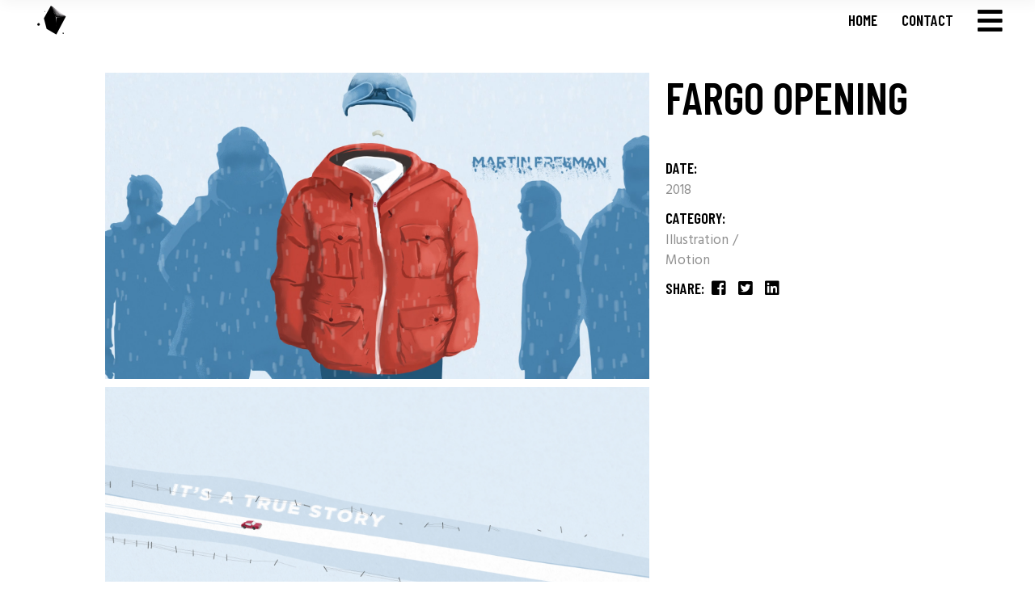

--- FILE ---
content_type: text/html; charset=UTF-8
request_url: https://asphaltestudio.com/work/fargo-opening/
body_size: 12922
content:
<!DOCTYPE html>
<html lang="fr-FR">
<head>
    <meta charset="UTF-8">
    <meta name="viewport" content="width=device-width, initial-scale=1, user-scalable=yes">
    <link rel="profile" href="https://gmpg.org/xfn/11">

	
	<meta name='robots' content='index, follow, max-image-preview:large, max-snippet:-1, max-video-preview:-1' />
<script>window._wca = window._wca || [];</script>

	<!-- This site is optimized with the Yoast SEO plugin v19.10 - https://yoast.com/wordpress/plugins/seo/ -->
	<title>Fargo opening | Asphalte</title>
	<link rel="canonical" href="https://asphaltestudio.com/work/fargo-opening/" />
	<meta property="og:locale" content="fr_FR" />
	<meta property="og:type" content="article" />
	<meta property="og:title" content="Fargo opening | Asphalte" />
	<meta property="og:url" content="https://asphaltestudio.com/work/fargo-opening/" />
	<meta property="og:site_name" content="Asphalte" />
	<meta property="article:modified_time" content="2021-11-15T11:46:40+00:00" />
	<meta property="og:image" content="https://asphaltestudio.com/wp-content/uploads/2019/11/vlc_Pl59wRiIV4-e1572734449191.png" />
	<meta property="og:image:width" content="1298" />
	<meta property="og:image:height" content="1038" />
	<meta property="og:image:type" content="image/png" />
	<meta name="twitter:card" content="summary_large_image" />
	<meta name="twitter:site" content="@jPluvinage" />
	<script type="application/ld+json" class="yoast-schema-graph">{"@context":"https://schema.org","@graph":[{"@type":"WebPage","@id":"https://asphaltestudio.com/work/fargo-opening/","url":"https://asphaltestudio.com/work/fargo-opening/","name":"Fargo opening | Asphalte","isPartOf":{"@id":"https://asphaltestudio.com/#website"},"primaryImageOfPage":{"@id":"https://asphaltestudio.com/work/fargo-opening/#primaryimage"},"image":{"@id":"https://asphaltestudio.com/work/fargo-opening/#primaryimage"},"thumbnailUrl":"https://i0.wp.com/asphaltestudio.com/wp-content/uploads/2019/11/vlc_Pl59wRiIV4-e1572734449191.png?fit=1298%2C1038&ssl=1","datePublished":"2018-11-02T01:12:50+00:00","dateModified":"2021-11-15T11:46:40+00:00","breadcrumb":{"@id":"https://asphaltestudio.com/work/fargo-opening/#breadcrumb"},"inLanguage":"fr-FR","potentialAction":[{"@type":"ReadAction","target":["https://asphaltestudio.com/work/fargo-opening/"]}]},{"@type":"ImageObject","inLanguage":"fr-FR","@id":"https://asphaltestudio.com/work/fargo-opening/#primaryimage","url":"https://i0.wp.com/asphaltestudio.com/wp-content/uploads/2019/11/vlc_Pl59wRiIV4-e1572734449191.png?fit=1298%2C1038&ssl=1","contentUrl":"https://i0.wp.com/asphaltestudio.com/wp-content/uploads/2019/11/vlc_Pl59wRiIV4-e1572734449191.png?fit=1298%2C1038&ssl=1","width":1298,"height":1038,"caption":"Fargo thumb"},{"@type":"BreadcrumbList","@id":"https://asphaltestudio.com/work/fargo-opening/#breadcrumb","itemListElement":[{"@type":"ListItem","position":1,"name":"Accueil","item":"https://asphaltestudio.com/"},{"@type":"ListItem","position":2,"name":"Boldlab Portfolio","item":"https://asphaltestudio.com/work/"},{"@type":"ListItem","position":3,"name":"Fargo opening"}]},{"@type":"WebSite","@id":"https://asphaltestudio.com/#website","url":"https://asphaltestudio.com/","name":"Asphalte","description":"Motion Design. Mapping. Illustration. Branding.","publisher":{"@id":"https://asphaltestudio.com/#organization"},"potentialAction":[{"@type":"SearchAction","target":{"@type":"EntryPoint","urlTemplate":"https://asphaltestudio.com/?s={search_term_string}"},"query-input":"required name=search_term_string"}],"inLanguage":"fr-FR"},{"@type":"Organization","@id":"https://asphaltestudio.com/#organization","name":"Asphalte","url":"https://asphaltestudio.com/","logo":{"@type":"ImageObject","inLanguage":"fr-FR","@id":"https://asphaltestudio.com/#/schema/logo/image/","url":"https://i0.wp.com/asphaltestudio.com/wp-content/uploads/2019/11/Logo_dark.png?fit=600%2C800&ssl=1","contentUrl":"https://i0.wp.com/asphaltestudio.com/wp-content/uploads/2019/11/Logo_dark.png?fit=600%2C800&ssl=1","width":600,"height":800,"caption":"Asphalte"},"image":{"@id":"https://asphaltestudio.com/#/schema/logo/image/"},"sameAs":["https://www.instagram.com/asphalte__/","https://www.linkedin.com/in/jpluvinage/","https://www.pinterest.fr/AsphalteStudio/","https://twitter.com/jPluvinage"]}]}</script>
	<!-- / Yoast SEO plugin. -->


<link rel='dns-prefetch' href='//stats.wp.com' />
<link rel='dns-prefetch' href='//fonts.googleapis.com' />
<link rel='dns-prefetch' href='//i0.wp.com' />
<link rel='dns-prefetch' href='//c0.wp.com' />
<link rel="alternate" type="application/rss+xml" title="Asphalte &raquo; Flux" href="https://asphaltestudio.com/feed/" />
<link rel="alternate" type="application/rss+xml" title="Asphalte &raquo; Flux des commentaires" href="https://asphaltestudio.com/comments/feed/" />
<link rel="alternate" type="application/rss+xml" title="Asphalte &raquo; Fargo opening Flux des commentaires" href="https://asphaltestudio.com/work/fargo-opening/feed/" />
		<!-- This site uses the Google Analytics by MonsterInsights plugin v9.11.0 - Using Analytics tracking - https://www.monsterinsights.com/ -->
		<!-- Remarque : MonsterInsights n’est actuellement pas configuré sur ce site. Le propriétaire doit authentifier son compte Google Analytics dans les réglages de MonsterInsights.  -->
					<!-- No tracking code set -->
				<!-- / Google Analytics by MonsterInsights -->
		<script type="text/javascript">
window._wpemojiSettings = {"baseUrl":"https:\/\/s.w.org\/images\/core\/emoji\/14.0.0\/72x72\/","ext":".png","svgUrl":"https:\/\/s.w.org\/images\/core\/emoji\/14.0.0\/svg\/","svgExt":".svg","source":{"concatemoji":"https:\/\/asphaltestudio.com\/wp-includes\/js\/wp-emoji-release.min.js?ver=6.1.9"}};
/*! This file is auto-generated */
!function(e,a,t){var n,r,o,i=a.createElement("canvas"),p=i.getContext&&i.getContext("2d");function s(e,t){var a=String.fromCharCode,e=(p.clearRect(0,0,i.width,i.height),p.fillText(a.apply(this,e),0,0),i.toDataURL());return p.clearRect(0,0,i.width,i.height),p.fillText(a.apply(this,t),0,0),e===i.toDataURL()}function c(e){var t=a.createElement("script");t.src=e,t.defer=t.type="text/javascript",a.getElementsByTagName("head")[0].appendChild(t)}for(o=Array("flag","emoji"),t.supports={everything:!0,everythingExceptFlag:!0},r=0;r<o.length;r++)t.supports[o[r]]=function(e){if(p&&p.fillText)switch(p.textBaseline="top",p.font="600 32px Arial",e){case"flag":return s([127987,65039,8205,9895,65039],[127987,65039,8203,9895,65039])?!1:!s([55356,56826,55356,56819],[55356,56826,8203,55356,56819])&&!s([55356,57332,56128,56423,56128,56418,56128,56421,56128,56430,56128,56423,56128,56447],[55356,57332,8203,56128,56423,8203,56128,56418,8203,56128,56421,8203,56128,56430,8203,56128,56423,8203,56128,56447]);case"emoji":return!s([129777,127995,8205,129778,127999],[129777,127995,8203,129778,127999])}return!1}(o[r]),t.supports.everything=t.supports.everything&&t.supports[o[r]],"flag"!==o[r]&&(t.supports.everythingExceptFlag=t.supports.everythingExceptFlag&&t.supports[o[r]]);t.supports.everythingExceptFlag=t.supports.everythingExceptFlag&&!t.supports.flag,t.DOMReady=!1,t.readyCallback=function(){t.DOMReady=!0},t.supports.everything||(n=function(){t.readyCallback()},a.addEventListener?(a.addEventListener("DOMContentLoaded",n,!1),e.addEventListener("load",n,!1)):(e.attachEvent("onload",n),a.attachEvent("onreadystatechange",function(){"complete"===a.readyState&&t.readyCallback()})),(e=t.source||{}).concatemoji?c(e.concatemoji):e.wpemoji&&e.twemoji&&(c(e.twemoji),c(e.wpemoji)))}(window,document,window._wpemojiSettings);
</script>
<style type="text/css">
img.wp-smiley,
img.emoji {
	display: inline !important;
	border: none !important;
	box-shadow: none !important;
	height: 1em !important;
	width: 1em !important;
	margin: 0 0.07em !important;
	vertical-align: -0.1em !important;
	background: none !important;
	padding: 0 !important;
}
</style>
	<link rel='stylesheet' id='elegant-icons-css' href='https://asphaltestudio.com/wp-content/plugins/boldlab-core/inc/icons/elegant-icons/assets/css/elegant-icons.min.css?ver=6.1.9' type='text/css' media='all' />
<link rel='stylesheet' id='qode-font-awesome-css' href='https://asphaltestudio.com/wp-content/plugins/boldlab-core/inc/icons/font-awesome/assets/css/all.min.css?ver=6.1.9' type='text/css' media='all' />
<link rel='stylesheet' id='linear-icons-css' href='https://asphaltestudio.com/wp-content/plugins/boldlab-core/inc/icons/linear-icons/assets/css/linear-icons.min.css?ver=6.1.9' type='text/css' media='all' />
<link rel='stylesheet' id='sbi_styles-css' href='https://asphaltestudio.com/wp-content/plugins/instagram-feed/css/sbi-styles.min.css?ver=6.8.0' type='text/css' media='all' />
<link rel='stylesheet' id='wp-block-library-css' href='https://c0.wp.com/c/6.1.9/wp-includes/css/dist/block-library/style.min.css' type='text/css' media='all' />
<style id='wp-block-library-inline-css' type='text/css'>
.has-text-align-justify{text-align:justify;}
</style>
<link rel='stylesheet' id='mediaelement-css' href='https://c0.wp.com/c/6.1.9/wp-includes/js/mediaelement/mediaelementplayer-legacy.min.css' type='text/css' media='all' />
<link rel='stylesheet' id='wp-mediaelement-css' href='https://c0.wp.com/c/6.1.9/wp-includes/js/mediaelement/wp-mediaelement.min.css' type='text/css' media='all' />
<link rel='stylesheet' id='wc-blocks-vendors-style-css' href='https://c0.wp.com/p/woocommerce/7.1.0/packages/woocommerce-blocks/build/wc-blocks-vendors-style.css' type='text/css' media='all' />
<link rel='stylesheet' id='wc-blocks-style-css' href='https://c0.wp.com/p/woocommerce/7.1.0/packages/woocommerce-blocks/build/wc-blocks-style.css' type='text/css' media='all' />
<link rel='stylesheet' id='classic-theme-styles-css' href='https://c0.wp.com/c/6.1.9/wp-includes/css/classic-themes.min.css' type='text/css' media='all' />
<style id='global-styles-inline-css' type='text/css'>
body{--wp--preset--color--black: #000000;--wp--preset--color--cyan-bluish-gray: #abb8c3;--wp--preset--color--white: #ffffff;--wp--preset--color--pale-pink: #f78da7;--wp--preset--color--vivid-red: #cf2e2e;--wp--preset--color--luminous-vivid-orange: #ff6900;--wp--preset--color--luminous-vivid-amber: #fcb900;--wp--preset--color--light-green-cyan: #7bdcb5;--wp--preset--color--vivid-green-cyan: #00d084;--wp--preset--color--pale-cyan-blue: #8ed1fc;--wp--preset--color--vivid-cyan-blue: #0693e3;--wp--preset--color--vivid-purple: #9b51e0;--wp--preset--gradient--vivid-cyan-blue-to-vivid-purple: linear-gradient(135deg,rgba(6,147,227,1) 0%,rgb(155,81,224) 100%);--wp--preset--gradient--light-green-cyan-to-vivid-green-cyan: linear-gradient(135deg,rgb(122,220,180) 0%,rgb(0,208,130) 100%);--wp--preset--gradient--luminous-vivid-amber-to-luminous-vivid-orange: linear-gradient(135deg,rgba(252,185,0,1) 0%,rgba(255,105,0,1) 100%);--wp--preset--gradient--luminous-vivid-orange-to-vivid-red: linear-gradient(135deg,rgba(255,105,0,1) 0%,rgb(207,46,46) 100%);--wp--preset--gradient--very-light-gray-to-cyan-bluish-gray: linear-gradient(135deg,rgb(238,238,238) 0%,rgb(169,184,195) 100%);--wp--preset--gradient--cool-to-warm-spectrum: linear-gradient(135deg,rgb(74,234,220) 0%,rgb(151,120,209) 20%,rgb(207,42,186) 40%,rgb(238,44,130) 60%,rgb(251,105,98) 80%,rgb(254,248,76) 100%);--wp--preset--gradient--blush-light-purple: linear-gradient(135deg,rgb(255,206,236) 0%,rgb(152,150,240) 100%);--wp--preset--gradient--blush-bordeaux: linear-gradient(135deg,rgb(254,205,165) 0%,rgb(254,45,45) 50%,rgb(107,0,62) 100%);--wp--preset--gradient--luminous-dusk: linear-gradient(135deg,rgb(255,203,112) 0%,rgb(199,81,192) 50%,rgb(65,88,208) 100%);--wp--preset--gradient--pale-ocean: linear-gradient(135deg,rgb(255,245,203) 0%,rgb(182,227,212) 50%,rgb(51,167,181) 100%);--wp--preset--gradient--electric-grass: linear-gradient(135deg,rgb(202,248,128) 0%,rgb(113,206,126) 100%);--wp--preset--gradient--midnight: linear-gradient(135deg,rgb(2,3,129) 0%,rgb(40,116,252) 100%);--wp--preset--duotone--dark-grayscale: url('#wp-duotone-dark-grayscale');--wp--preset--duotone--grayscale: url('#wp-duotone-grayscale');--wp--preset--duotone--purple-yellow: url('#wp-duotone-purple-yellow');--wp--preset--duotone--blue-red: url('#wp-duotone-blue-red');--wp--preset--duotone--midnight: url('#wp-duotone-midnight');--wp--preset--duotone--magenta-yellow: url('#wp-duotone-magenta-yellow');--wp--preset--duotone--purple-green: url('#wp-duotone-purple-green');--wp--preset--duotone--blue-orange: url('#wp-duotone-blue-orange');--wp--preset--font-size--small: 13px;--wp--preset--font-size--medium: 20px;--wp--preset--font-size--large: 36px;--wp--preset--font-size--x-large: 42px;}.has-black-color{color: var(--wp--preset--color--black) !important;}.has-cyan-bluish-gray-color{color: var(--wp--preset--color--cyan-bluish-gray) !important;}.has-white-color{color: var(--wp--preset--color--white) !important;}.has-pale-pink-color{color: var(--wp--preset--color--pale-pink) !important;}.has-vivid-red-color{color: var(--wp--preset--color--vivid-red) !important;}.has-luminous-vivid-orange-color{color: var(--wp--preset--color--luminous-vivid-orange) !important;}.has-luminous-vivid-amber-color{color: var(--wp--preset--color--luminous-vivid-amber) !important;}.has-light-green-cyan-color{color: var(--wp--preset--color--light-green-cyan) !important;}.has-vivid-green-cyan-color{color: var(--wp--preset--color--vivid-green-cyan) !important;}.has-pale-cyan-blue-color{color: var(--wp--preset--color--pale-cyan-blue) !important;}.has-vivid-cyan-blue-color{color: var(--wp--preset--color--vivid-cyan-blue) !important;}.has-vivid-purple-color{color: var(--wp--preset--color--vivid-purple) !important;}.has-black-background-color{background-color: var(--wp--preset--color--black) !important;}.has-cyan-bluish-gray-background-color{background-color: var(--wp--preset--color--cyan-bluish-gray) !important;}.has-white-background-color{background-color: var(--wp--preset--color--white) !important;}.has-pale-pink-background-color{background-color: var(--wp--preset--color--pale-pink) !important;}.has-vivid-red-background-color{background-color: var(--wp--preset--color--vivid-red) !important;}.has-luminous-vivid-orange-background-color{background-color: var(--wp--preset--color--luminous-vivid-orange) !important;}.has-luminous-vivid-amber-background-color{background-color: var(--wp--preset--color--luminous-vivid-amber) !important;}.has-light-green-cyan-background-color{background-color: var(--wp--preset--color--light-green-cyan) !important;}.has-vivid-green-cyan-background-color{background-color: var(--wp--preset--color--vivid-green-cyan) !important;}.has-pale-cyan-blue-background-color{background-color: var(--wp--preset--color--pale-cyan-blue) !important;}.has-vivid-cyan-blue-background-color{background-color: var(--wp--preset--color--vivid-cyan-blue) !important;}.has-vivid-purple-background-color{background-color: var(--wp--preset--color--vivid-purple) !important;}.has-black-border-color{border-color: var(--wp--preset--color--black) !important;}.has-cyan-bluish-gray-border-color{border-color: var(--wp--preset--color--cyan-bluish-gray) !important;}.has-white-border-color{border-color: var(--wp--preset--color--white) !important;}.has-pale-pink-border-color{border-color: var(--wp--preset--color--pale-pink) !important;}.has-vivid-red-border-color{border-color: var(--wp--preset--color--vivid-red) !important;}.has-luminous-vivid-orange-border-color{border-color: var(--wp--preset--color--luminous-vivid-orange) !important;}.has-luminous-vivid-amber-border-color{border-color: var(--wp--preset--color--luminous-vivid-amber) !important;}.has-light-green-cyan-border-color{border-color: var(--wp--preset--color--light-green-cyan) !important;}.has-vivid-green-cyan-border-color{border-color: var(--wp--preset--color--vivid-green-cyan) !important;}.has-pale-cyan-blue-border-color{border-color: var(--wp--preset--color--pale-cyan-blue) !important;}.has-vivid-cyan-blue-border-color{border-color: var(--wp--preset--color--vivid-cyan-blue) !important;}.has-vivid-purple-border-color{border-color: var(--wp--preset--color--vivid-purple) !important;}.has-vivid-cyan-blue-to-vivid-purple-gradient-background{background: var(--wp--preset--gradient--vivid-cyan-blue-to-vivid-purple) !important;}.has-light-green-cyan-to-vivid-green-cyan-gradient-background{background: var(--wp--preset--gradient--light-green-cyan-to-vivid-green-cyan) !important;}.has-luminous-vivid-amber-to-luminous-vivid-orange-gradient-background{background: var(--wp--preset--gradient--luminous-vivid-amber-to-luminous-vivid-orange) !important;}.has-luminous-vivid-orange-to-vivid-red-gradient-background{background: var(--wp--preset--gradient--luminous-vivid-orange-to-vivid-red) !important;}.has-very-light-gray-to-cyan-bluish-gray-gradient-background{background: var(--wp--preset--gradient--very-light-gray-to-cyan-bluish-gray) !important;}.has-cool-to-warm-spectrum-gradient-background{background: var(--wp--preset--gradient--cool-to-warm-spectrum) !important;}.has-blush-light-purple-gradient-background{background: var(--wp--preset--gradient--blush-light-purple) !important;}.has-blush-bordeaux-gradient-background{background: var(--wp--preset--gradient--blush-bordeaux) !important;}.has-luminous-dusk-gradient-background{background: var(--wp--preset--gradient--luminous-dusk) !important;}.has-pale-ocean-gradient-background{background: var(--wp--preset--gradient--pale-ocean) !important;}.has-electric-grass-gradient-background{background: var(--wp--preset--gradient--electric-grass) !important;}.has-midnight-gradient-background{background: var(--wp--preset--gradient--midnight) !important;}.has-small-font-size{font-size: var(--wp--preset--font-size--small) !important;}.has-medium-font-size{font-size: var(--wp--preset--font-size--medium) !important;}.has-large-font-size{font-size: var(--wp--preset--font-size--large) !important;}.has-x-large-font-size{font-size: var(--wp--preset--font-size--x-large) !important;}
.wp-block-navigation a:where(:not(.wp-element-button)){color: inherit;}
:where(.wp-block-columns.is-layout-flex){gap: 2em;}
.wp-block-pullquote{font-size: 1.5em;line-height: 1.6;}
</style>
<link rel='stylesheet' id='contact-form-7-css' href='https://asphaltestudio.com/wp-content/plugins/contact-form-7/includes/css/styles.css?ver=5.6.4' type='text/css' media='all' />
<link rel='stylesheet' id='ctf_styles-css' href='https://asphaltestudio.com/wp-content/plugins/custom-twitter-feeds/css/ctf-styles.min.css?ver=2.3.1' type='text/css' media='all' />
<link rel='stylesheet' id='rs-plugin-settings-css' href='https://asphaltestudio.com/wp-content/plugins/revslider/public/assets/css/rs6.css?ver=6.1.3' type='text/css' media='all' />
<style id='rs-plugin-settings-inline-css' type='text/css'>
#rs-demo-id {}
</style>
<style id='woocommerce-inline-inline-css' type='text/css'>
.woocommerce form .form-row .required { visibility: visible; }
</style>
<link rel='stylesheet' id='select2-css' href='https://c0.wp.com/p/woocommerce/7.1.0/assets/css/select2.css' type='text/css' media='all' />
<link rel='stylesheet' id='boldlab-core-dashboard-style-css' href='https://asphaltestudio.com/wp-content/plugins/boldlab-core/inc/core-dashboard/assets/css/core-dashboard.min.css?ver=6.1.9' type='text/css' media='all' />
<link rel='stylesheet' id='perfect-scrollbar-css' href='https://asphaltestudio.com/wp-content/plugins/boldlab-core/assets/plugins/perfect-scrollbar/perfect-scrollbar.css?ver=6.1.9' type='text/css' media='all' />
<link rel='stylesheet' id='boldlab-style-handle-main-css' href='https://asphaltestudio.com/wp-content/themes/boldlab/assets/css/main.min.css?ver=6.1.9' type='text/css' media='all' />
<link rel='stylesheet' id='boldlab-core-style-css' href='https://asphaltestudio.com/wp-content/plugins/boldlab-core/assets/css/boldlab-core.min.css?ver=6.1.9' type='text/css' media='all' />
<link rel='stylesheet' id='boldlab-style-handle-style-css' href='https://asphaltestudio.com/wp-content/themes/boldlab/style.css?ver=6.1.9' type='text/css' media='all' />
<style id='boldlab-style-handle-style-inline-css' type='text/css'>
@media only screen and (min-width: 769px) and (max-width: 1024px){h1 { font-size: 60px;}.qodef-h1 { font-size: 60px;}h2 { font-size: 45px;}.qodef-h2 { font-size: 45px;}}@media only screen and (max-width: 1024px){h1 { font-size: 60px;}.qodef-h1 { font-size: 60px;}h2 { font-size: 45px;}.qodef-h2 { font-size: 45px;}}@media only screen and (max-width: 680px){h1 { font-size: 55px;}.qodef-h1 { font-size: 55px;}h2 { font-size: 40px;}.qodef-h2 { font-size: 40px;}h5 { letter-spacing: 0px;}.qodef-h5 { letter-spacing: 0px;}}body { background-color: #ffffff;}#qodef-page-inner { padding: 40px;}h6 { color: #909090;font-family: Hind;font-size: 19px;line-height: 1.5em;font-weight: 400;text-transform: none;}.qodef-h6 { color: #909090;font-family: Hind;font-size: 19px;line-height: 1.5em;font-weight: 400;text-transform: none;}.qodef-header--standard #qodef-page-header { height: 50px;}.qodef-mobile-header--standard #qodef-page-mobile-header { height: 100px;}
</style>
<link rel='stylesheet' id='swiper-css' href='https://asphaltestudio.com/wp-content/themes/boldlab/assets/plugins/swiper/swiper.min.css?ver=6.1.9' type='text/css' media='all' />
<link rel='stylesheet' id='magnific-popup-css' href='https://asphaltestudio.com/wp-content/themes/boldlab/assets/plugins/magnific-popup/magnific-popup.css?ver=6.1.9' type='text/css' media='all' />
<link rel='stylesheet' id='boldlab-style-handle-google-fonts-css' href='https://fonts.googleapis.com/css?family=Barlow+Condensed%3A300%2C400%2C500%2C600%2C700%7CHind%3A300%2C400%2C500%2C600%2C700%7CHind%3A300%2C400%2C500%2C600%2C700&#038;subset=latin-ext&#038;ver=1.0.0' type='text/css' media='all' />
<!--[if lt IE 9]>
<link rel='stylesheet' id='vc_lte_ie9-css' href='https://asphaltestudio.com/wp-content/plugins/js_composer/assets/css/vc_lte_ie9.min.css?ver=6.0.5' type='text/css' media='screen' />
<![endif]-->
<link rel='stylesheet' id='jetpack_css-css' href='https://c0.wp.com/p/jetpack/11.5.3/css/jetpack.css' type='text/css' media='all' />
<script type='text/javascript' src='https://c0.wp.com/c/6.1.9/wp-includes/js/jquery/jquery.min.js' id='jquery-core-js'></script>
<script type='text/javascript' src='https://c0.wp.com/c/6.1.9/wp-includes/js/jquery/jquery-migrate.min.js' id='jquery-migrate-js'></script>
<script type='text/javascript' src='https://asphaltestudio.com/wp-content/plugins/revslider/public/assets/js/revolution.tools.min.js?ver=6.0' id='tp-tools-js'></script>
<script type='text/javascript' src='https://asphaltestudio.com/wp-content/plugins/revslider/public/assets/js/rs6.min.js?ver=6.1.3' id='revmin-js'></script>
<script type='text/javascript' src='https://c0.wp.com/p/woocommerce/7.1.0/assets/js/jquery-blockui/jquery.blockUI.min.js' id='jquery-blockui-js'></script>
<script type='text/javascript' id='wc-add-to-cart-js-extra'>
/* <![CDATA[ */
var wc_add_to_cart_params = {"ajax_url":"\/wp-admin\/admin-ajax.php","wc_ajax_url":"\/?wc-ajax=%%endpoint%%","i18n_view_cart":"Voir le panier","cart_url":"https:\/\/asphaltestudio.com","is_cart":"","cart_redirect_after_add":"no"};
/* ]]> */
</script>
<script type='text/javascript' src='https://c0.wp.com/p/woocommerce/7.1.0/assets/js/frontend/add-to-cart.min.js' id='wc-add-to-cart-js'></script>
<script type='text/javascript' src='https://asphaltestudio.com/wp-content/plugins/js_composer/assets/js/vendors/woocommerce-add-to-cart.js?ver=6.0.5' id='vc_woocommerce-add-to-cart-js-js'></script>
<script defer type='text/javascript' src='https://stats.wp.com/s-202552.js' id='woocommerce-analytics-js'></script>
<link rel="https://api.w.org/" href="https://asphaltestudio.com/wp-json/" /><link rel="EditURI" type="application/rsd+xml" title="RSD" href="https://asphaltestudio.com/xmlrpc.php?rsd" />
<link rel="wlwmanifest" type="application/wlwmanifest+xml" href="https://asphaltestudio.com/wp-includes/wlwmanifest.xml" />
<meta name="generator" content="WordPress 6.1.9" />
<meta name="generator" content="WooCommerce 7.1.0" />
<link rel='shortlink' href='https://asphaltestudio.com/?p=4086' />
<link rel="alternate" type="application/json+oembed" href="https://asphaltestudio.com/wp-json/oembed/1.0/embed?url=https%3A%2F%2Fasphaltestudio.com%2Fwork%2Ffargo-opening%2F" />
<link rel="alternate" type="text/xml+oembed" href="https://asphaltestudio.com/wp-json/oembed/1.0/embed?url=https%3A%2F%2Fasphaltestudio.com%2Fwork%2Ffargo-opening%2F&#038;format=xml" />
	<style>img#wpstats{display:none}</style>
			<noscript><style>.woocommerce-product-gallery{ opacity: 1 !important; }</style></noscript>
	<meta name="generator" content="Powered by WPBakery Page Builder - drag and drop page builder for WordPress."/>
			<style type="text/css">
				/* If html does not have either class, do not show lazy loaded images. */
				html:not( .jetpack-lazy-images-js-enabled ):not( .js ) .jetpack-lazy-image {
					display: none;
				}
			</style>
			<script>
				document.documentElement.classList.add(
					'jetpack-lazy-images-js-enabled'
				);
			</script>
		<meta name="generator" content="Powered by Slider Revolution 6.1.3 - responsive, Mobile-Friendly Slider Plugin for WordPress with comfortable drag and drop interface." />
<link rel="icon" href="https://i0.wp.com/asphaltestudio.com/wp-content/uploads/2019/11/Symbole_dark.png?fit=32%2C32&#038;ssl=1" sizes="32x32" />
<link rel="icon" href="https://i0.wp.com/asphaltestudio.com/wp-content/uploads/2019/11/Symbole_dark.png?fit=192%2C192&#038;ssl=1" sizes="192x192" />
<link rel="apple-touch-icon" href="https://i0.wp.com/asphaltestudio.com/wp-content/uploads/2019/11/Symbole_dark.png?fit=180%2C180&#038;ssl=1" />
<meta name="msapplication-TileImage" content="https://i0.wp.com/asphaltestudio.com/wp-content/uploads/2019/11/Symbole_dark.png?fit=270%2C270&#038;ssl=1" />
<script type="text/javascript">function setREVStartSize(t){try{var h,e=document.getElementById(t.c).parentNode.offsetWidth;if(e=0===e||isNaN(e)?window.innerWidth:e,t.tabw=void 0===t.tabw?0:parseInt(t.tabw),t.thumbw=void 0===t.thumbw?0:parseInt(t.thumbw),t.tabh=void 0===t.tabh?0:parseInt(t.tabh),t.thumbh=void 0===t.thumbh?0:parseInt(t.thumbh),t.tabhide=void 0===t.tabhide?0:parseInt(t.tabhide),t.thumbhide=void 0===t.thumbhide?0:parseInt(t.thumbhide),t.mh=void 0===t.mh||""==t.mh||"auto"===t.mh?0:parseInt(t.mh,0),"fullscreen"===t.layout||"fullscreen"===t.l)h=Math.max(t.mh,window.innerHeight);else{for(var i in t.gw=Array.isArray(t.gw)?t.gw:[t.gw],t.rl)void 0!==t.gw[i]&&0!==t.gw[i]||(t.gw[i]=t.gw[i-1]);for(var i in t.gh=void 0===t.el||""===t.el||Array.isArray(t.el)&&0==t.el.length?t.gh:t.el,t.gh=Array.isArray(t.gh)?t.gh:[t.gh],t.rl)void 0!==t.gh[i]&&0!==t.gh[i]||(t.gh[i]=t.gh[i-1]);var r,a=new Array(t.rl.length),n=0;for(var i in t.tabw=t.tabhide>=e?0:t.tabw,t.thumbw=t.thumbhide>=e?0:t.thumbw,t.tabh=t.tabhide>=e?0:t.tabh,t.thumbh=t.thumbhide>=e?0:t.thumbh,t.rl)a[i]=t.rl[i]<window.innerWidth?0:t.rl[i];for(var i in r=a[0],a)r>a[i]&&0<a[i]&&(r=a[i],n=i);var d=e>t.gw[n]+t.tabw+t.thumbw?1:(e-(t.tabw+t.thumbw))/t.gw[n];h=t.gh[n]*d+(t.tabh+t.thumbh)}void 0===window.rs_init_css&&(window.rs_init_css=document.head.appendChild(document.createElement("style"))),document.getElementById(t.c).height=h,window.rs_init_css.innerHTML+="#"+t.c+"_wrapper { height: "+h+"px }"}catch(t){console.log("Failure at Presize of Slider:"+t)}};</script>
<noscript><style> .wpb_animate_when_almost_visible { opacity: 1; }</style></noscript></head>
<body data-rsssl=1 class="portfolio-template-default single single-portfolio postid-4086 wp-custom-logo theme-boldlab qode-framework-1.0 woocommerce-no-js qodef-back-to-top--enabled  qodef-content-grid-1300 qodef-header--standard qodef-header-appearance--sticky qodef-mobile-header--standard qodef-drop-down-second--full-width  qodef-porfolio-single-layout--gallery-small qodef--underscore boldlab-core-1.0.3 boldlab-1.0.3 wpb-js-composer js-comp-ver-6.0.5 vc_responsive qodef-header-standard--right qodef-search--covers-header" itemscope itemtype="https://schema.org/WebPage">
<div id="qodef-page-wrapper" class="">
	<header id="qodef-page-header">
		<div id="qodef-page-header-inner" >
		<a itemprop="url" class="qodef-header-logo-link" href="https://asphaltestudio.com/" style="height:60px" rel="home">
	<img width="400" height="400" src="https://i0.wp.com/asphaltestudio.com/wp-content/uploads/2019/11/Symbole_dark.png?fit=400%2C400&amp;ssl=1" class="qodef-header-logo-image qodef--main jetpack-lazy-image" alt="logo main" loading="lazy" data-lazy-srcset="https://i0.wp.com/asphaltestudio.com/wp-content/uploads/2019/11/Symbole_dark.png?w=400&amp;ssl=1 400w, https://i0.wp.com/asphaltestudio.com/wp-content/uploads/2019/11/Symbole_dark.png?resize=150%2C150&amp;ssl=1 150w, https://i0.wp.com/asphaltestudio.com/wp-content/uploads/2019/11/Symbole_dark.png?resize=300%2C300&amp;ssl=1 300w, https://i0.wp.com/asphaltestudio.com/wp-content/uploads/2019/11/Symbole_dark.png?resize=100%2C100&amp;ssl=1 100w" data-lazy-sizes="(max-width: 400px) 100vw, 400px" data-lazy-src="https://i0.wp.com/asphaltestudio.com/wp-content/uploads/2019/11/Symbole_dark.png?fit=400%2C400&amp;ssl=1&amp;is-pending-load=1" />	<img width="400" height="400" src="https://i0.wp.com/asphaltestudio.com/wp-content/uploads/2019/11/Symbole_dark.png?fit=400%2C400&amp;ssl=1" class="qodef-header-logo-image qodef--dark jetpack-lazy-image" alt="logo dark" loading="lazy" data-lazy-srcset="https://i0.wp.com/asphaltestudio.com/wp-content/uploads/2019/11/Symbole_dark.png?w=400&amp;ssl=1 400w, https://i0.wp.com/asphaltestudio.com/wp-content/uploads/2019/11/Symbole_dark.png?resize=150%2C150&amp;ssl=1 150w, https://i0.wp.com/asphaltestudio.com/wp-content/uploads/2019/11/Symbole_dark.png?resize=300%2C300&amp;ssl=1 300w, https://i0.wp.com/asphaltestudio.com/wp-content/uploads/2019/11/Symbole_dark.png?resize=100%2C100&amp;ssl=1 100w" data-lazy-sizes="(max-width: 400px) 100vw, 400px" data-lazy-src="https://i0.wp.com/asphaltestudio.com/wp-content/uploads/2019/11/Symbole_dark.png?fit=400%2C400&amp;ssl=1&amp;is-pending-load=1" />	<img width="50" height="48" src="https://i0.wp.com/asphaltestudio.com/wp-content/uploads/2019/11/Symbole_light-e1572637160923.png?fit=50%2C48&amp;ssl=1" class="qodef-header-logo-image qodef--light jetpack-lazy-image" alt="logo main" loading="lazy" data-lazy-src="https://i0.wp.com/asphaltestudio.com/wp-content/uploads/2019/11/Symbole_light-e1572637160923.png?fit=50%2C48&amp;ssl=1&amp;is-pending-load=1" /></a>	<nav class="qodef-header-navigation" role="navigation" aria-label="Top Menu">
		<ul id="qodef-main-navigation-menu" class="menu"><li class="menu-item menu-item-type-post_type menu-item-object-page menu-item-home menu-item-3904"><a href="https://asphaltestudio.com/"><span class="qodef-menu-item-inner"><span class="qodef-menu-item-text">Home</span></span></a></li>
<li class="menu-item menu-item-type-post_type menu-item-object-page menu-item-3903"><a href="https://asphaltestudio.com/contact-us/"><span class="qodef-menu-item-inner"><span class="qodef-menu-item-text">Contact</span></span></a></li>
</ul>	</nav>
<div class="qodef-widget-holder">
	<div id="boldlab_core_side_area_opener-2" class="widget widget_boldlab_core_side_area_opener qodef-header-widget-area-one" data-area="header-widget-one">			<a itemprop="url" class="qodef-side-area-opener qodef-side-area-opener--icon-pack"   href="#">
				<span class="qodef-icon-font-awesome fa fa-bars qodef-side-area-opener-icon" ></span>			</a>
			</div></div>
	</div>
	<div class="qodef-header-sticky">
    <div class="qodef-header-sticky-inner ">
        <a itemprop="url" class="qodef-header-logo-link" href="https://asphaltestudio.com/" style="height:60px" rel="home">
	<img width="400" height="400" src="https://i0.wp.com/asphaltestudio.com/wp-content/uploads/2019/11/Symbole_dark.png?fit=400%2C400&amp;ssl=1" class="qodef-header-logo-image qodef--main jetpack-lazy-image" alt="logo main" loading="lazy" data-lazy-srcset="https://i0.wp.com/asphaltestudio.com/wp-content/uploads/2019/11/Symbole_dark.png?w=400&amp;ssl=1 400w, https://i0.wp.com/asphaltestudio.com/wp-content/uploads/2019/11/Symbole_dark.png?resize=150%2C150&amp;ssl=1 150w, https://i0.wp.com/asphaltestudio.com/wp-content/uploads/2019/11/Symbole_dark.png?resize=300%2C300&amp;ssl=1 300w, https://i0.wp.com/asphaltestudio.com/wp-content/uploads/2019/11/Symbole_dark.png?resize=100%2C100&amp;ssl=1 100w" data-lazy-sizes="(max-width: 400px) 100vw, 400px" data-lazy-src="https://i0.wp.com/asphaltestudio.com/wp-content/uploads/2019/11/Symbole_dark.png?fit=400%2C400&amp;ssl=1&amp;is-pending-load=1" />	<img width="400" height="400" src="https://i0.wp.com/asphaltestudio.com/wp-content/uploads/2019/11/Symbole_dark.png?fit=400%2C400&amp;ssl=1" class="qodef-header-logo-image qodef--dark jetpack-lazy-image" alt="logo dark" loading="lazy" data-lazy-srcset="https://i0.wp.com/asphaltestudio.com/wp-content/uploads/2019/11/Symbole_dark.png?w=400&amp;ssl=1 400w, https://i0.wp.com/asphaltestudio.com/wp-content/uploads/2019/11/Symbole_dark.png?resize=150%2C150&amp;ssl=1 150w, https://i0.wp.com/asphaltestudio.com/wp-content/uploads/2019/11/Symbole_dark.png?resize=300%2C300&amp;ssl=1 300w, https://i0.wp.com/asphaltestudio.com/wp-content/uploads/2019/11/Symbole_dark.png?resize=100%2C100&amp;ssl=1 100w" data-lazy-sizes="(max-width: 400px) 100vw, 400px" data-lazy-src="https://i0.wp.com/asphaltestudio.com/wp-content/uploads/2019/11/Symbole_dark.png?fit=400%2C400&amp;ssl=1&amp;is-pending-load=1" />	<img width="50" height="48" src="https://i0.wp.com/asphaltestudio.com/wp-content/uploads/2019/11/Symbole_light-e1572637160923.png?fit=50%2C48&amp;ssl=1" class="qodef-header-logo-image qodef--light jetpack-lazy-image" alt="logo main" loading="lazy" data-lazy-src="https://i0.wp.com/asphaltestudio.com/wp-content/uploads/2019/11/Symbole_light-e1572637160923.png?fit=50%2C48&amp;ssl=1&amp;is-pending-load=1" /></a>	<nav class="qodef-header-navigation" role="navigation" aria-label="Top Menu">
		<ul id="qodef-sticky-navigation-menu" class="menu"><li class="menu-item menu-item-type-post_type menu-item-object-page menu-item-home menu-item-3904"><a href="https://asphaltestudio.com/"><span class="qodef-menu-item-inner"><span class="qodef-menu-item-text">Home</span></span></a></li>
<li class="menu-item menu-item-type-post_type menu-item-object-page menu-item-3903"><a href="https://asphaltestudio.com/contact-us/"><span class="qodef-menu-item-inner"><span class="qodef-menu-item-text">Contact</span></span></a></li>
</ul>	</nav>
        <div class="qodef-widget-holder">
	        <div id="boldlab_core_side_area_opener-3" class="widget widget_boldlab_core_side_area_opener qodef-sticky-right">			<a itemprop="url" class="qodef-side-area-opener qodef-side-area-opener--icon-pack"   href="#">
				<span class="qodef-icon-font-awesome fa fa-bars qodef-side-area-opener-icon" ></span>			</a>
			</div>        </div>

            </div>
</div></header><header id="qodef-page-mobile-header">
		<div id="qodef-page-mobile-header-inner">
		<a itemprop="url" class="qodef-mobile-header-logo-link" href="https://asphaltestudio.com/" style="height:50px" rel="home">
	<img width="400" height="400" src="https://i0.wp.com/asphaltestudio.com/wp-content/uploads/2019/11/Symbole_dark.png?fit=400%2C400&amp;ssl=1" class="qodef-header-logo-image qodef--main jetpack-lazy-image" alt="logo main" loading="lazy" data-lazy-srcset="https://i0.wp.com/asphaltestudio.com/wp-content/uploads/2019/11/Symbole_dark.png?w=400&amp;ssl=1 400w, https://i0.wp.com/asphaltestudio.com/wp-content/uploads/2019/11/Symbole_dark.png?resize=150%2C150&amp;ssl=1 150w, https://i0.wp.com/asphaltestudio.com/wp-content/uploads/2019/11/Symbole_dark.png?resize=300%2C300&amp;ssl=1 300w, https://i0.wp.com/asphaltestudio.com/wp-content/uploads/2019/11/Symbole_dark.png?resize=100%2C100&amp;ssl=1 100w" data-lazy-sizes="(max-width: 400px) 100vw, 400px" data-lazy-src="https://i0.wp.com/asphaltestudio.com/wp-content/uploads/2019/11/Symbole_dark.png?fit=400%2C400&amp;ssl=1&amp;is-pending-load=1" />	<img width="50" height="48" src="https://i0.wp.com/asphaltestudio.com/wp-content/uploads/2019/11/Symbole_light-e1572637160923.png?fit=50%2C48&amp;ssl=1" class="qodef-header-logo-image qodef--dark jetpack-lazy-image" alt="logo dark" loading="lazy" data-lazy-src="https://i0.wp.com/asphaltestudio.com/wp-content/uploads/2019/11/Symbole_light-e1572637160923.png?fit=50%2C48&amp;ssl=1&amp;is-pending-load=1" /><img width="50" height="48" src="https://i0.wp.com/asphaltestudio.com/wp-content/uploads/2019/11/Symbole_light-e1572637160923.png?fit=50%2C48&amp;ssl=1" class="qodef-header-logo-image qodef--light jetpack-lazy-image" alt="logo light" loading="lazy" data-lazy-src="https://i0.wp.com/asphaltestudio.com/wp-content/uploads/2019/11/Symbole_light-e1572637160923.png?fit=50%2C48&amp;ssl=1&amp;is-pending-load=1" /></a><a id="qodef-mobile-header-opener" href="#">
	<span class="qodef-lines">
		<span class="qodef-line qodef-line-1"></span>
		<span class="qodef-line qodef-line-2"></span>
	</span>
</a>	<nav id="qodef-mobile-header-navigation" class="qodef-m" role="navigation" aria-label="Mobile Menu">
		<div class="qodef-m-inner"><ul id="qodef-mobile-header-navigation-menu" class="qodef-content-grid"><li class="menu-item menu-item-type-post_type menu-item-object-page menu-item-home menu-item-3904"><a href="https://asphaltestudio.com/"><span class="qodef-menu-item-inner">Home</span></a></li>
<li class="menu-item menu-item-type-post_type menu-item-object-page menu-item-3903"><a href="https://asphaltestudio.com/contact-us/"><span class="qodef-menu-item-inner">Contact</span></a></li>
</ul></div>	</nav>
	</div>
	</header>    <div id="qodef-page-outer">
		        <div id="qodef-page-inner" class="qodef-content-grid"><main id="qodef-page-content" class="qodef-grid qodef-layout--template qodef-gutter--no">
	<div class="qodef-grid-inner clear">
		<div class="qodef-grid-item qodef-page-content-section qodef-col--12">
	<div class="qodef-portfolio qodef-m  qodef-portfolio-single  qodef-item-layout--gallery-small">
		<article class="qodef-portfolio-single-item qodef-e post-4086 portfolio type-portfolio status-publish has-post-thumbnail hentry portfolio-category-illustration portfolio-category-motion">
    <div class="qodef-e-inner">
        <div class="qodef-e-content qodef-grid qodef-layout--template qodef-gutter--small qodef--no-bottom-space">
            <div class="qodef-grid-inner clear">
                <div class="qodef-grid-item qodef-col--8">
                    <div class="qodef-media">
							<div class="qodef-e qodef-magnific-popup qodef-popup-gallery qodef-grid qodef-layout--columns qodef--no-bottom-space qodef-responsive--predefined  qodef-col-num--1 qodef-gutter--tiny">
		<div class="qodef-grid-inner clear qodef-magnific-popup qodef-popup-gallery">
				<a class="qodef-popup-item qodef-grid-item"
	   itemprop="image"
	   href="https://i0.wp.com/asphaltestudio.com/wp-content/uploads/2019/11/vlc_Pl59wRiIV4-1.png?fit=1920%2C1080&#038;ssl=1"
	   data-type="image"
	   title="vlc_Pl59wRiIV4">
		<img width="1920" height="1080" src="https://i0.wp.com/asphaltestudio.com/wp-content/uploads/2019/11/vlc_Pl59wRiIV4-1.png?fit=1920%2C1080&amp;ssl=1" class="attachment-full size-full jetpack-lazy-image" alt="" decoding="async" loading="lazy" data-lazy-srcset="https://i0.wp.com/asphaltestudio.com/wp-content/uploads/2019/11/vlc_Pl59wRiIV4-1.png?w=1920&amp;ssl=1 1920w, https://i0.wp.com/asphaltestudio.com/wp-content/uploads/2019/11/vlc_Pl59wRiIV4-1.png?resize=300%2C169&amp;ssl=1 300w, https://i0.wp.com/asphaltestudio.com/wp-content/uploads/2019/11/vlc_Pl59wRiIV4-1.png?resize=768%2C432&amp;ssl=1 768w, https://i0.wp.com/asphaltestudio.com/wp-content/uploads/2019/11/vlc_Pl59wRiIV4-1.png?resize=1024%2C576&amp;ssl=1 1024w, https://i0.wp.com/asphaltestudio.com/wp-content/uploads/2019/11/vlc_Pl59wRiIV4-1.png?resize=600%2C338&amp;ssl=1 600w" data-lazy-sizes="(max-width: 1920px) 100vw, 1920px" data-lazy-src="https://i0.wp.com/asphaltestudio.com/wp-content/uploads/2019/11/vlc_Pl59wRiIV4-1.png?fit=1920%2C1080&amp;ssl=1&amp;is-pending-load=1" srcset="[data-uri]" />	</a>
	<a class="qodef-popup-item qodef-grid-item"
	   itemprop="image"
	   href="https://i0.wp.com/asphaltestudio.com/wp-content/uploads/2019/11/bLASZ6Z7bp-e1572717362576.png?fit=1771%2C998&#038;ssl=1"
	   data-type="image"
	   title="bLASZ6Z7bp">
		<img width="1771" height="998" src="https://i0.wp.com/asphaltestudio.com/wp-content/uploads/2019/11/bLASZ6Z7bp-e1572717362576.png?fit=1771%2C998&amp;ssl=1" class="attachment-full size-full jetpack-lazy-image" alt="" decoding="async" loading="lazy" data-lazy-srcset="https://i0.wp.com/asphaltestudio.com/wp-content/uploads/2019/11/bLASZ6Z7bp-e1572717362576.png?w=1771&amp;ssl=1 1771w, https://i0.wp.com/asphaltestudio.com/wp-content/uploads/2019/11/bLASZ6Z7bp-e1572717362576.png?resize=300%2C169&amp;ssl=1 300w, https://i0.wp.com/asphaltestudio.com/wp-content/uploads/2019/11/bLASZ6Z7bp-e1572717362576.png?resize=768%2C433&amp;ssl=1 768w, https://i0.wp.com/asphaltestudio.com/wp-content/uploads/2019/11/bLASZ6Z7bp-e1572717362576.png?resize=1024%2C577&amp;ssl=1 1024w, https://i0.wp.com/asphaltestudio.com/wp-content/uploads/2019/11/bLASZ6Z7bp-e1572717362576.png?resize=600%2C338&amp;ssl=1 600w" data-lazy-sizes="(max-width: 1771px) 100vw, 1771px" data-lazy-src="https://i0.wp.com/asphaltestudio.com/wp-content/uploads/2019/11/bLASZ6Z7bp-e1572717362576.png?fit=1771%2C998&amp;ssl=1&amp;is-pending-load=1" srcset="[data-uri]" />	</a>
	<a class="qodef-popup-item qodef-grid-item"
	   itemprop="image"
	   href="https://i0.wp.com/asphaltestudio.com/wp-content/uploads/2019/11/vlc_VgHSRP3bMv.png?fit=1920%2C1080&#038;ssl=1"
	   data-type="image"
	   title="vlc_VgHSRP3bMv">
		<img width="1920" height="1080" src="https://i0.wp.com/asphaltestudio.com/wp-content/uploads/2019/11/vlc_VgHSRP3bMv.png?fit=1920%2C1080&amp;ssl=1" class="attachment-full size-full jetpack-lazy-image" alt="" decoding="async" loading="lazy" data-lazy-srcset="https://i0.wp.com/asphaltestudio.com/wp-content/uploads/2019/11/vlc_VgHSRP3bMv.png?w=1920&amp;ssl=1 1920w, https://i0.wp.com/asphaltestudio.com/wp-content/uploads/2019/11/vlc_VgHSRP3bMv.png?resize=300%2C169&amp;ssl=1 300w, https://i0.wp.com/asphaltestudio.com/wp-content/uploads/2019/11/vlc_VgHSRP3bMv.png?resize=768%2C432&amp;ssl=1 768w, https://i0.wp.com/asphaltestudio.com/wp-content/uploads/2019/11/vlc_VgHSRP3bMv.png?resize=1024%2C576&amp;ssl=1 1024w, https://i0.wp.com/asphaltestudio.com/wp-content/uploads/2019/11/vlc_VgHSRP3bMv.png?resize=600%2C338&amp;ssl=1 600w" data-lazy-sizes="(max-width: 1920px) 100vw, 1920px" data-lazy-src="https://i0.wp.com/asphaltestudio.com/wp-content/uploads/2019/11/vlc_VgHSRP3bMv.png?fit=1920%2C1080&amp;ssl=1&amp;is-pending-load=1" srcset="[data-uri]" />	</a>
	<a class="qodef-popup-item qodef-grid-item"
	   itemprop="image"
	   href="https://i0.wp.com/asphaltestudio.com/wp-content/uploads/2019/11/vlc_Wibn5eFeo2.png?fit=1920%2C1080&#038;ssl=1"
	   data-type="image"
	   title="vlc_Wibn5eFeo2">
		<img width="1920" height="1080" src="https://i0.wp.com/asphaltestudio.com/wp-content/uploads/2019/11/vlc_Wibn5eFeo2.png?fit=1920%2C1080&amp;ssl=1" class="attachment-full size-full jetpack-lazy-image" alt="" decoding="async" loading="lazy" data-lazy-srcset="https://i0.wp.com/asphaltestudio.com/wp-content/uploads/2019/11/vlc_Wibn5eFeo2.png?w=1920&amp;ssl=1 1920w, https://i0.wp.com/asphaltestudio.com/wp-content/uploads/2019/11/vlc_Wibn5eFeo2.png?resize=300%2C169&amp;ssl=1 300w, https://i0.wp.com/asphaltestudio.com/wp-content/uploads/2019/11/vlc_Wibn5eFeo2.png?resize=768%2C432&amp;ssl=1 768w, https://i0.wp.com/asphaltestudio.com/wp-content/uploads/2019/11/vlc_Wibn5eFeo2.png?resize=1024%2C576&amp;ssl=1 1024w, https://i0.wp.com/asphaltestudio.com/wp-content/uploads/2019/11/vlc_Wibn5eFeo2.png?resize=600%2C338&amp;ssl=1 600w" data-lazy-sizes="(max-width: 1920px) 100vw, 1920px" data-lazy-src="https://i0.wp.com/asphaltestudio.com/wp-content/uploads/2019/11/vlc_Wibn5eFeo2.png?fit=1920%2C1080&amp;ssl=1&amp;is-pending-load=1" srcset="[data-uri]" />	</a>
		</div>
	</div>
                    </div>
                </div>
                <div class="qodef-grid-item qodef-col--4 ">
					<h2 itemprop="name" class="qodef-e-title entry-title qodef-portfolio-title">
	Fargo opening</h2>					<div class="qodef-e qodef-portfolio-content">
	</div>                    <div class="qodef-portfolio-info">
												<div class="qodef-e qodef-portfolio-date">
	<h5>
		Date: 	</h5>
	<p itemprop="dateCreated" class="entry-date updated">
		2018	</p>
	<meta itemprop="interactionCount" content="UserComments: 0"/>
</div>								<div class="qodef-e qodef-portofolio-categories">
			<h5>
				Category: 			</h5>
							<a itemprop="url" class="qodef-portfolio-category" href="https://asphaltestudio.com/works-cat/illustration/">
					Illustration				</a>
							<a itemprop="url" class="qodef-portfolio-category" href="https://asphaltestudio.com/works-cat/motion/">
					Motion				</a>
					</div>
						<div class="qodef-e qodef-portfolio-social-share">
	<div class="qodef-shortcode qodef-m  qodef-social-share clear qodef-layout--list ">			<span class="qodef-social-title">Share:</span>		<ul class="qodef-shortcode-list">		<li class="qodef-facebook-share">	<a itemprop="url" class="qodef-share-link" href="#" onclick="window.open(&#039;https://www.facebook.com/sharer.php?u=https%3A%2F%2Fasphaltestudio.com%2Fwork%2Ffargo-opening%2F&#039;, &#039;sharer&#039;, &#039;toolbar=0,status=0,width=620,height=280&#039;);">	 				<span class="qodef-icon-font-awesome fab fa-facebook-square qodef-social-network-icon"></span>			</a></li><li class="qodef-twitter-share">	<a itemprop="url" class="qodef-share-link" href="#" onclick="window.open(&#039;https://twitter.com/intent/tweet?text=+via+%40jpluvinage+https://asphaltestudio.com/work/fargo-opening/&#039;, &#039;popupwindow&#039;, &#039;scrollbars=yes,width=800,height=400&#039;);">	 				<span class="qodef-icon-font-awesome fab fa-twitter-square qodef-social-network-icon"></span>			</a></li><li class="qodef-linkedin-share">	<a itemprop="url" class="qodef-share-link" href="#" onclick="popUp=window.open(&#039;https://linkedin.com/shareArticle?mini=true&amp;url=https%3A%2F%2Fasphaltestudio.com%2Fwork%2Ffargo-opening%2F&amp;title=Fargo+opening&#039;, &#039;popupwindow&#039;, &#039;scrollbars=yes,width=800,height=400&#039;);popUp.focus();return false;">	 				<span class="qodef-icon-font-awesome fab fa-linkedin qodef-social-network-icon"></span>			</a></li>	</ul></div></div>                    </div>
                </div>
            </div>
        </div>
    </div>
		<div id="qodef-single-portfolio-navigation" class="qodef-m">
		<div class="qodef-m-inner">
								<a itemprop="url" class="qodef-m-nav qodef--prev" href="https://asphaltestudio.com/work/dive-in-a-new-world/">
						<span class="qodef-icon-elegant-icons arrow_carrot-left"></span>						<span class="qodef-m-nav-label">Previous</span>					</a>
									<a itemprop="url" class="qodef-m-nav qodef--next" href="https://asphaltestudio.com/work/personal/">
						<span class="qodef-icon-elegant-icons arrow_carrot-right"></span>						<span class="qodef-m-nav-label">Next</span>					</a>
						</div>
	</div>
</article>	</div>
</div>	</div>
</main>
</div><!-- close #qodef-page-inner div from header.php -->
</div><!-- close #qodef-page-outer div from header.php -->
<a id="qodef-back-to-top" href="#">
    <span class="qodef-back-to-top-icon">
		<span class="qodef-icon-font-awesome fa fa-angle-up" ></span>    </span>
</a>	<div id="qodef-side-area" >
		<a id="qodef-side-area-close" class="qodef-side-area-close--icon-pack" href="javascript:void(0)">
			<span class="qodef-icon-font-awesome fa fa-times qodef-side-area-close-icon" ></span>		</a>
		<div id="qodef-side-area-inner">
			<div id="media_image-2" class="widget widget_media_image" data-area="side-area"><img width="248" height="300" src="https://i0.wp.com/asphaltestudio.com/wp-content/uploads/2019/11/Logo_light-1.png?fit=248%2C300&amp;ssl=1" class="image wp-image-4045  attachment-medium size-medium jetpack-lazy-image" alt="" decoding="async" loading="lazy" style="max-width: 100%; height: auto;" data-lazy-srcset="https://i0.wp.com/asphaltestudio.com/wp-content/uploads/2019/11/Logo_light-1.png?w=1892&amp;ssl=1 1892w, https://i0.wp.com/asphaltestudio.com/wp-content/uploads/2019/11/Logo_light-1.png?resize=248%2C300&amp;ssl=1 248w, https://i0.wp.com/asphaltestudio.com/wp-content/uploads/2019/11/Logo_light-1.png?resize=768%2C928&amp;ssl=1 768w, https://i0.wp.com/asphaltestudio.com/wp-content/uploads/2019/11/Logo_light-1.png?resize=848%2C1024&amp;ssl=1 848w, https://i0.wp.com/asphaltestudio.com/wp-content/uploads/2019/11/Logo_light-1.png?resize=600%2C725&amp;ssl=1 600w" data-lazy-sizes="(max-width: 248px) 100vw, 248px" data-lazy-src="https://i0.wp.com/asphaltestudio.com/wp-content/uploads/2019/11/Logo_light-1.png?fit=248%2C300&amp;ssl=1&amp;is-pending-load=1" srcset="[data-uri]" /></div><div id="boldlab_core_separator-5" class="widget widget_boldlab_core_separator" data-area="side-area"><div class="qodef-shortcode qodef-m  qodef-separator clear ">
	<div class="qodef-m-line" style="border-bottom-width: 0px;margin-top: 7px"></div>
</div></div><div id="boldlab_core_separator-6" class="widget widget_boldlab_core_separator" data-area="side-area"><div class="qodef-shortcode qodef-m  qodef-separator clear ">
	<div class="qodef-m-line" style="border-bottom-width: 0px;margin-top: -10px"></div>
</div></div><div id="text-4" class="widget widget_text" data-area="side-area">			<div class="textwidget"><p>Asphalte is Jeremy Pluvinage, a graphic designer from Paris, France who does a variety of digital artwork including motion design, short films, illustration, VR / AR work and recently interactive projection mapping.</p>
</div>
		</div><div id="boldlab_core_separator-7" class="widget widget_boldlab_core_separator" data-area="side-area"><div class="qodef-shortcode qodef-m  qodef-separator clear ">
	<div class="qodef-m-line" style="border-bottom-width: 0px;margin-top: -4px"></div>
</div></div><div id="boldlab_core_icon-6" class="widget widget_boldlab_core_icon" data-area="side-area"><span class="qodef-shortcode qodef-m  qodef-icon-holder qodef-size--default qodef-layout--normal"  style="margin: 0 20px 0 0">
			<a itemprop="url" href="http://vimeo.com/asphaltestudio/showreel" target="_blank">
            <span class="qodef-icon-font-awesome fab fa-vimeo-square qodef-icon qodef-e" style="font-size:25px" ></span>            </a>
	</span></div><div id="boldlab_core_icon-20" class="widget widget_boldlab_core_icon" data-area="side-area"><span class="qodef-shortcode qodef-m  qodef-icon-holder qodef-size--default qodef-layout--normal"  style="margin: 0 20px 0 0">
			<a itemprop="url" href="https://dribbble.com/Asphalte" target="_blank">
            <span class="qodef-icon-font-awesome fab fa-dribbble-square qodef-icon qodef-e" style="font-size:25px" ></span>            </a>
	</span></div><div id="boldlab_core_icon-7" class="widget widget_boldlab_core_icon" data-area="side-area"><span class="qodef-shortcode qodef-m  qodef-icon-holder qodef-size--default qodef-layout--normal"  style="margin: 0 20px 0 0">
			<a itemprop="url" href="https://www.pinterest.fr/AsphalteStudio/" target="_blank">
            <span class="qodef-icon-font-awesome fab fa-pinterest-square qodef-icon qodef-e" style="font-size:25px" ></span>            </a>
	</span></div><div id="boldlab_core_icon-8" class="widget widget_boldlab_core_icon" data-area="side-area"><span class="qodef-shortcode qodef-m  qodef-icon-holder qodef-size--default qodef-layout--normal"  style="margin: 0 20px 0 0">
			<a itemprop="url" href="https://www.instagram.com/asphalte__/" target="_blank">
            <span class="qodef-icon-font-awesome fab fa-instagram qodef-icon qodef-e" style="font-size:25px" ></span>            </a>
	</span></div><div id="boldlab_core_icon-9" class="widget widget_boldlab_core_icon" data-area="side-area"><span class="qodef-shortcode qodef-m  qodef-icon-holder qodef-size--default qodef-layout--normal"  >
			<a itemprop="url" href="https://twitter.com/jPluvinage" target="_blank">
            <span class="qodef-icon-font-awesome fab fa-twitter-square qodef-icon qodef-e" style="font-size:25px" ></span>            </a>
	</span></div>		</div>
	</div>
</div><!-- close #qodef-page-wrapper div from header.php -->
<!-- Instagram Feed JS -->
<script type="text/javascript">
var sbiajaxurl = "https://asphaltestudio.com/wp-admin/admin-ajax.php";
</script>
	<script type="text/javascript">
		(function () {
			var c = document.body.className;
			c = c.replace(/woocommerce-no-js/, 'woocommerce-js');
			document.body.className = c;
		})();
	</script>
	<script type='text/javascript' src='https://c0.wp.com/p/jetpack/11.5.3/_inc/build/photon/photon.min.js' id='jetpack-photon-js'></script>
<script type='text/javascript' src='https://asphaltestudio.com/wp-content/plugins/contact-form-7/includes/swv/js/index.js?ver=5.6.4' id='swv-js'></script>
<script type='text/javascript' id='contact-form-7-js-extra'>
/* <![CDATA[ */
var wpcf7 = {"api":{"root":"https:\/\/asphaltestudio.com\/wp-json\/","namespace":"contact-form-7\/v1"}};
/* ]]> */
</script>
<script type='text/javascript' src='https://asphaltestudio.com/wp-content/plugins/contact-form-7/includes/js/index.js?ver=5.6.4' id='contact-form-7-js'></script>
<script type='text/javascript' src='https://c0.wp.com/p/woocommerce/7.1.0/assets/js/js-cookie/js.cookie.min.js' id='js-cookie-js'></script>
<script type='text/javascript' id='woocommerce-js-extra'>
/* <![CDATA[ */
var woocommerce_params = {"ajax_url":"\/wp-admin\/admin-ajax.php","wc_ajax_url":"\/?wc-ajax=%%endpoint%%"};
/* ]]> */
</script>
<script type='text/javascript' src='https://c0.wp.com/p/woocommerce/7.1.0/assets/js/frontend/woocommerce.min.js' id='woocommerce-js'></script>
<script type='text/javascript' id='wc-cart-fragments-js-extra'>
/* <![CDATA[ */
var wc_cart_fragments_params = {"ajax_url":"\/wp-admin\/admin-ajax.php","wc_ajax_url":"\/?wc-ajax=%%endpoint%%","cart_hash_key":"wc_cart_hash_e763307c4476763b7b42babcadd0ad2f","fragment_name":"wc_fragments_e763307c4476763b7b42babcadd0ad2f","request_timeout":"5000"};
/* ]]> */
</script>
<script type='text/javascript' src='https://c0.wp.com/p/woocommerce/7.1.0/assets/js/frontend/cart-fragments.min.js' id='wc-cart-fragments-js'></script>
<script type='text/javascript' id='wc-cart-fragments-js-after'>
		jQuery( 'body' ).bind( 'wc_fragments_refreshed', function() {
			var jetpackLazyImagesLoadEvent;
			try {
				jetpackLazyImagesLoadEvent = new Event( 'jetpack-lazy-images-load', {
					bubbles: true,
					cancelable: true
				} );
			} catch ( e ) {
				jetpackLazyImagesLoadEvent = document.createEvent( 'Event' )
				jetpackLazyImagesLoadEvent.initEvent( 'jetpack-lazy-images-load', true, true );
			}
			jQuery( 'body' ).get( 0 ).dispatchEvent( jetpackLazyImagesLoadEvent );
		} );
		
</script>
<script type='text/javascript' src='https://asphaltestudio.com/wp-content/plugins/boldlab-core/assets/plugins/perfect-scrollbar/perfect-scrollbar.jquery.min.js?ver=6.1.9' id='perfect-scrollbar-js'></script>
<script type='text/javascript' src='https://c0.wp.com/c/6.1.9/wp-includes/js/hoverIntent.min.js' id='hoverIntent-js'></script>
<script type='text/javascript' src='https://c0.wp.com/c/6.1.9/wp-includes/js/jquery/ui/core.min.js' id='jquery-ui-core-js'></script>
<script type='text/javascript' src='https://asphaltestudio.com/wp-content/plugins/boldlab-core/assets/plugins/modernizr/modernizr.js?ver=6.1.9' id='modernizr-js'></script>
<script type='text/javascript' src='https://asphaltestudio.com/wp-content/plugins/boldlab-core/assets/plugins/tweenmax/tweenmax.min.js?ver=6.1.9' id='tweenmax-js'></script>
<script type='text/javascript' src='https://asphaltestudio.com/wp-content/plugins/boldlab-core/assets/plugins/scroll-to/ScrollToPlugin.min.js?ver=6.1.9' id='scroll-to-js'></script>
<script type='text/javascript' src='https://c0.wp.com/p/woocommerce/7.1.0/assets/js/select2/select2.full.min.js' id='select2-js'></script>
<script type='text/javascript' id='boldlab-script-handle-main-js-js-extra'>
/* <![CDATA[ */
var qodefGlobal = {"vars":{"adminBarHeight":0,"ajaxUrl":"https:\/\/asphaltestudio.com\/wp-admin\/admin-ajax.php","qodefStickyHeaderScrollAmount":200,"topAreaHeight":0,"headerHeight":50,"mobileHeaderHeight":100}};
/* ]]> */
</script>
<script type='text/javascript' src='https://asphaltestudio.com/wp-content/themes/boldlab/assets/js/main.min.js?ver=6.1.9' id='boldlab-script-handle-main-js-js'></script>
<script type='text/javascript' src='https://asphaltestudio.com/wp-content/plugins/boldlab-core/assets/js/boldlab-core.min.js?ver=6.1.9' id='boldlab-core-script-js'></script>
<script type='text/javascript' src='https://asphaltestudio.com/wp-content/themes/boldlab/assets/plugins/waitforimages/jquery.waitforimages.js?ver=6.1.9' id='waitforimages-js'></script>
<script type='text/javascript' src='https://asphaltestudio.com/wp-content/themes/boldlab/assets/plugins/appear/jquery.appear.js?ver=6.1.9' id='appear-js'></script>
<script type='text/javascript' src='https://asphaltestudio.com/wp-content/themes/boldlab/assets/plugins/swiper/swiper.min.js?ver=6.1.9' id='swiper-js'></script>
<script type='text/javascript' src='https://asphaltestudio.com/wp-content/themes/boldlab/assets/plugins/magnific-popup/jquery.magnific-popup.min.js?ver=6.1.9' id='magnific-popup-js'></script>
<script type='text/javascript' src='https://c0.wp.com/c/6.1.9/wp-includes/js/comment-reply.min.js' id='comment-reply-js'></script>
<script type='text/javascript' src='https://asphaltestudio.com/wp-content/plugins/jetpack/jetpack_vendor/automattic/jetpack-lazy-images/dist/intersection-observer.js?minify=false&#038;ver=83ec8aa758f883d6da14' id='jetpack-lazy-images-polyfill-intersectionobserver-js'></script>
<script type='text/javascript' id='jetpack-lazy-images-js-extra'>
/* <![CDATA[ */
var jetpackLazyImagesL10n = {"loading_warning":"Les images sont toujours en cours de chargement. Annulez votre impression, puis r\u00e9essayez."};
/* ]]> */
</script>
<script type='text/javascript' src='https://asphaltestudio.com/wp-content/plugins/jetpack/jetpack_vendor/automattic/jetpack-lazy-images/dist/lazy-images.js?minify=false&#038;ver=8767d0da914b289bd862' id='jetpack-lazy-images-js'></script>
	<script src='https://stats.wp.com/e-202552.js' defer></script>
	<script>
		_stq = window._stq || [];
		_stq.push([ 'view', {v:'ext',blog:'168848271',post:'4086',tz:'1',srv:'asphaltestudio.com',j:'1:11.5.3'} ]);
		_stq.push([ 'clickTrackerInit', '168848271', '4086' ]);
	</script></body>
</html>

--- FILE ---
content_type: text/javascript
request_url: https://asphaltestudio.com/wp-content/plugins/boldlab-core/assets/js/boldlab-core.min.js?ver=6.1.9
body_size: 44564
content:
!function(n){"use strict";window.qodefCore={},n(document).ready(function(){e.init()});var t={disable:function(){window.addEventListener&&window.addEventListener("DOMMouseScroll",t.preventDefaultValue,!1),window.onmousewheel=document.onmousewheel=t.preventDefaultValue,document.onkeydown=t.keyDown},enable:function(){window.removeEventListener&&window.removeEventListener("DOMMouseScroll",t.preventDefaultValue,!1),window.onmousewheel=document.onmousewheel=document.onkeydown=null},preventDefaultValue:function(e){(e=e||window.event).preventDefault&&e.preventDefault(),e.returnValue=!1},keyDown:function(e){for(var o=[37,38,39,40],n=o.length;n--;)if(e.keyCode===o[n])return void t.preventDefaultValue(e)}};qodefCore.qodefScroll=t;var o={init:function(e){e.length&&o.qodefInitScroll(e)},qodefInitScroll:function(e){var o=new PerfectScrollbar(e.selector,{wheelSpeed:.6,suppressScrollX:!0});n(window).resize(function(){o.update()})}};qodefCore.qodefPerfectScrollbar=o;var e={init:function(){if(this.holder=n("#boldlab-core-page-inline-style"),this.holder.length){var e=this.holder.data("style");e.length&&n("head").append('<style type="text/css">'+e+"</style>")}}}}(jQuery),function(n){n(document).ready(function(){t.init()});var t={init:function(){this.holder=n("#qodef-back-to-top"),this.holder.on("click",function(e){e.preventDefault(),n("html, body").animate({scrollTop:0},n(window).scrollTop()/6,"swing")}),t.showHideBackToTop()},showHideBackToTop:function(){n(window).scroll(function(){var e=n(this).scrollTop(),o=n(this).height();(0<e?e+o/2:1)<1e3?t.addClass("off"):t.addClass("on")})},addClass:function(e){this.holder.removeClass("qodef-back-to-top--off qodef-back-to-top--on"),"on"===e?this.holder.addClass("qodef-back-to-top--on"):this.holder.addClass("qodef-back-to-top--off")}}}(jQuery),function(o){o(document).ready(function(){n.init()});var n={init:function(){var e=o(".qodef-from-left, .qodef-from-right");e.length&&e.each(function(){var e=o(this);e.css({visibility:"hidden","will-change":"transform"}),e.hasClass("qodef-from-left")&&n.observe(e,"left"),e.hasClass("qodef-from-right")&&n.observe(e,"right")})},observe:function(e,o){e.appear(function(){n.animate(e,o)})},animate:function(e,o){TweenMax.from(e,.6,{autoAlpha:0,x:"left"==o?-100:100,scaleX:1.4,skewY:"left"==o?-10:10,ease:Quint.easeOut,delay:.2})}}}(jQuery),function(n){n(document).ready(function(){t.init()});var t={init:function(){var e=n("a.qodef-fullscreen-menu-opener"),o=n(".qodef-fullscreen-menu-holder nav ul li a");e.on("click",function(e){e.preventDefault(),qodef.body.hasClass("qodef-fullscreen-menu--opened")?t.closeFullscreen():(t.openFullscreen(),n(document).keyup(function(e){27===e.keyCode&&t.closeFullscreen()}))}),o.on("tap click",function(e){var o=n(this);o.parent().hasClass("menu-item-has-children")?(e.preventDefault(),t.clickItemWithChild(o)):"http://#"!==n(this).attr("href")&&"#"!==n(this).attr("href")&&t.closeFullscreen()})},openFullscreen:function(){qodef.body.removeClass("qodef-fullscreen-menu-animate--out").addClass("qodef-fullscreen-menu--opened qodef-fullscreen-menu-animate--in"),qodefCore.qodefScroll.disable()},closeFullscreen:function(){qodef.body.removeClass("qodef-fullscreen-menu--opened qodef-fullscreen-menu-animate--in").addClass("qodef-fullscreen-menu-animate--out"),qodefCore.qodefScroll.enable(),n("nav.qodef-fullscreen-menu ul.sub_menu").slideUp(200)},clickItemWithChild:function(e){var o=e.parent(),n=o.find(".sub-menu").first();n.is(":visible")?n.slideUp(300):(n.slideDown(300),o.siblings().find(".sub-menu").slideUp(400))}}}(jQuery),function(){jQuery(document).ready(function(){e.init()});var e={appearanceType:function(){return-1!==qodef.body.attr("class").indexOf("qodef-header-appearance--")?qodef.body.attr("class").match(/qodef-header-appearance--([\w]+)/)[1]:""},init:function(){var e=this.appearanceType();""!==e&&"none"!==e&&window.qodef[e+"HeaderAppearance"]()}}}(),function(t){"use strict";t(document).ready(function(){i.init()});var i={init:function(){if(qodef.body.hasClass("qodef-mobile-header-appearance--sticky")){var e=qodef.scroll,o=qodefGlobal.vars.mobileHeaderHeight+qodefGlobal.vars.adminBarHeight,n=t("#qodef-page-outer");i.showHideMobileHeader(e,o,n),t(window).scroll(function(){i.showHideMobileHeader(e,o,n),e=qodef.scroll}),t(window).resize(function(){n.css("padding-top",0),i.showHideMobileHeader(e,o,n)})}},showHideMobileHeader:function(e,o,n){qodef.windowWidth<=1024&&(qodef.scroll>2*o?(qodef.body.addClass("qodef-mobile-header--sticky"),setTimeout(function(){qodef.body.addClass("qodef-mobile-header--sticky-animation")},300),n.css("padding-top",qodefGlobal.vars.mobileHeaderHeight)):(qodef.body.removeClass("qodef-mobile-header--sticky"),setTimeout(function(){qodef.body.removeClass("qodef-mobile-header--sticky-animation")},300),n.css("padding-top",0)),qodef.scroll>e&&qodef.scroll>o||qodef.scroll<3*o?qodef.body.removeClass("qodef-mobile-header--sticky-display"):qodef.body.addClass("qodef-mobile-header--sticky-display"))}}}(jQuery),function(s){s(document).ready(function(){e.init(),e.wideDropdownPosition(),e.dropdownPosition()});var e={wideDropdownPosition:function(){var e=s(".qodef-header-navigation > ul > li.qodef-menu-item--wide");e.length&&e.each(function(e){var o=s(this).find(".qodef-drop-down-second");if(o.length){o.css("left",0);var n=o.offset().left;if(s("body").hasClass("qodef--boxed")){var t=s(".qodef-boxed .qodef-wrapper .qodef-wrapper-inner").outerWidth();n-=(qodef.windowWidth-t)/2,o.css({left:-n,width:t})}else s("body").hasClass("qodef-drop-down-second--full-width")?o.css({left:-n}):o.css({left:-n+(qodef.windowWidth-o.width())/2})}})},dropdownPosition:function(){var e=s(".qodef-header-navigation > ul > li.qodef-menu-item--narrow.menu-item-has-children");e.length&&e.each(function(e){var o,n=s(this),t=n.offset().left,i=n.find(".qodef-drop-down-second"),a=i.find(".qodef-drop-down-second-inner ul"),r=a.outerWidth(),d=s(window).width()-t;0<n.find("li.menu-item-has-children").length&&(o=d-r),i.removeClass("qodef-drop-down--right"),a.removeClass("qodef-drop-down--right"),(d<r||o<r)&&(i.addClass("qodef-drop-down--right"),a.addClass("qodef-drop-down--right"))})},init:function(){s(".qodef-header-navigation > ul > li").each(function(){var i=s(this);i.find(".qodef-drop-down-second").length&&i.waitForImages(function(){var e=i.find(".qodef-drop-down-second"),o=qodef.menuDropdownHeightSet?0:e.outerHeight();if(qodef.menuDropdownHeightSet||e.height(0),navigator.userAgent.match(/(iPod|iPhone|iPad)/))i.on("touchstart mouseenter",function(){e.css({height:o,overflow:"visible",visibility:"visible",opacity:"1"})}).on("mouseleave",function(){e.css({height:"0px",overflow:"hidden",visibility:"hidden",opacity:"0"})});else if(s("body").hasClass("qodef-drop-down-second--animate-height")){var n={interval:0,over:function(){setTimeout(function(){e.addClass("qodef-drop-down--start").css({visibility:"visible",height:"0",opacity:"1"}),e.stop().animate({height:o},400,"easeInOutQuint",function(){e.css("overflow","visible")})},100)},timeout:100,out:function(){e.stop().animate({height:"0",opacity:0},100,function(){e.css({overflow:"hidden",visibility:"hidden"})}),e.removeClass("qodef-drop-down--start")}};i.hoverIntent(n)}else{var t={interval:0,over:function(){setTimeout(function(){e.addClass("qodef-drop-down--start").stop().css({height:o})},150)},timeout:150,out:function(){e.stop().css({height:"0"}).removeClass("qodef-drop-down--start")}};i.hoverIntent(t)}})})}}}(jQuery),function(t){"use strict";t(window).load(function(){r.init()});var r={init:function(e){this.$sections=t(".qodef-parallax"),t.extend(this.$sections,e);var o=!qodef.html.hasClass("touchevents")&&!qodef.body.hasClass("qodef-browser--edge")&&!qodef.body.hasClass("qodef-browser--ms-explorer");this.$sections.length&&o&&this.$sections.each(function(){r.ready(t(this))})},ready:function(e){e.$imgWrapper=e.find(".qodef-parallax-img-wrapper"),e.$img=e.find("img");var o=e.height(),n=e.$imgWrapper.height();e.movement=100*(n-o)/o/2,e.buffer=window.pageYOffset,e.scrollBuffer=null,requestAnimationFrame(function(){r.calc(e),r.loop(e)}),t(window).on("resize",function(){r.calc(e)})},calc:function(e){var o=e.$imgWrapper.height(),n=e.$imgWrapper.width();e.$img.width()<n&&e.$img.css({width:"100%",height:"auto"}),e.$img.height()<o&&e.$img.css({height:"100%",width:"auto","max-width":"unset"})},loop:function(e){if(e.scrollBuffer===Math.round(window.pageYOffset))return requestAnimationFrame(function(){r.loop(e)}),!1;e.scrollBuffer=Math.round(window.pageYOffset);var o=window.outerHeight,n=e.offset().top,t=e.height();if(e.scrollBuffer+1.2*o>n&&e.scrollBuffer<n+t){var i=(Math.abs(e.scrollBuffer+o-n)/(o+t)).toFixed(4),a=(i*e.movement).toFixed(4);e.buffer!==i&&e.$imgWrapper.css("transform","translate3d(0,"+1.5*a+"%, 0)"),e.buffer=i}requestAnimationFrame(function(){r.loop(e)})}}}(jQuery),function(o){o(document).ready(function(){n.init()});var n={data:[],DOM:[],init:function(){var e=o("#qodef-rev-slider-landing");e.length&&!Modernizr.touchevents&&window.scrollY<.5*window.innerHeight&&(n.data.h=e.height(),n.data.offset=e.offset().top,n.data.area=n.data.h-n.data.offset,n.DOM.$revSlider=e.find("rs-module"),n.data.set=!1,n.data.done=!1,n.initEvents())},scrollTo:function(){TweenMax.to(window,.8,{scrollTo:n.data.area,ease:Quint.easeInOut,onStart:function(){o(document).trigger("qodefScrolledTo")},onComplete:function(){n.data.done=!0}})},scrollHandler:function(){window.addEventListener("wheel",function(e){n.data.done||(e.preventDefault(),n.scrollTo())},{passive:!1}),o(document).on("mousedown",function(e){o(window).outerWidth()<=e.pageX&&!n.data.done&&o(window).scrollTop()==n.data.offset&&(e.preventDefault(),n.scrollTo())})},initEvents:function(){window.addEventListener("wheel",function(e){n.data.set||(e.preventDefault(),window.scrollTop(0,0))}),n.DOM.$revSlider.bind("revolution.slide.onloaded",function(e,o){n.data.set=!0,n.scrollHandler()})}}}(jQuery),function(t){t(document).ready(function(){i.init()});var i={init:function(){var e=t("a.qodef-side-area-opener"),o=t("#qodef-side-area-close"),n=t("#qodef-side-area");i.openerHoverColor(e),e.on("click",function(e){e.preventDefault(),qodef.body.hasClass("qodef-side-area--opened")?i.closeSideArea():(i.openSideArea(),t(document).keyup(function(e){27===e.keyCode&&i.closeSideArea()}))}),o.on("click",function(e){e.preventDefault(),i.closeSideArea()}),n.length&&"object"==typeof window.qodefCore.qodefPerfectScrollbar&&window.qodefCore.qodefPerfectScrollbar.init(n)},openSideArea:function(){var e=t("#qodef-page-wrapper"),o=t(window).scrollTop();t(".qodef-side-area-cover").remove(),e.prepend('<div class="qodef-side-area-cover"/>'),qodef.body.removeClass("qodef-side-area-animate--out").addClass("qodef-side-area--opened qodef-side-area-animate--in"),t(".qodef-side-area-cover").on("click",function(e){e.preventDefault(),i.closeSideArea()}),t(window).scroll(function(){400<Math.abs(qodef.scroll-o)&&i.closeSideArea()})},closeSideArea:function(){qodef.body.removeClass("qodef-side-area--opened qodef-side-area-animate--in").addClass("qodef-side-area-animate--out")},openerHoverColor:function(e){if(void 0!==e.data("hover-color")){var o=e.data("hover-color"),n=e.css("color");e.on("mouseenter",function(){e.css("color",o)}),e.on("mouseleave",function(){e.css("color",n)})}}}}(jQuery),function(o){o(window).on("load",function(){n.init()});var n={init:function(){qodef.body.hasClass("qodef--underscore")&&n.prepHtml()},titleBlink:function(e){TweenMax.fromTo(e.find(".qodef--blinkable"),.5,{autoAlpha:1},{autoAlpha:0,yoyo:!0,repeat:1,delay:.1,ease:Power4.easeInOut,onComplete:function(){n.observeTitle(e)}})},observeTitle:function(e){e.appear(function(){n.titleBlink(e)})},prepTitles:function(){o(".qodef-m-title").each(function(){var e=o(this);e.text().trim().endsWith("_")&&(e.html(function(e,o){return o.replace("_","<span class='qodef-underscore qodef--blinkable'>_</span>")}),n.observeTitle(e))})},prepButtons:function(){o(".qodef-button").each(function(){var e=o(this);e.text().trim().endsWith("_")&&(e.html(function(e,o){return o.replace("_","<span class='qodef-underscore qodef--blinkable'>_</span>")}),e.addClass("qodef--with-underscore"))})},prepHtml:function(){n.prepTitles(),n.prepButtons()}}}(jQuery),function(s){s(document).ready(function(){n.init(),e.init()});var n={init:function(e){this.holder=[],this.holder.push({holder:s("#qodef-woo-page .woocommerce-ordering select"),options:{minimumResultsForSearch:1/0}}),this.holder.push({holder:s("#qodef-woo-page .variations select"),options:{}}),this.holder.push({holder:s("#qodef-woo-page #calc_shipping_country"),options:{}}),this.holder.push({holder:s("#qodef-woo-page .shipping select#calc_shipping_state"),options:{}}),this.holder.push({holder:s(".widget.widget_archive select"),options:{}}),this.holder.push({holder:s(".widget.widget_categories select"),options:{}}),this.holder.push({holder:s(".widget.widget_text select"),options:{}}),s.extend(this.holder,e),"object"==typeof this.holder&&s.each(this.holder,function(e,o){n.createSelect2(o.holder,o.options)})},createSelect2:function(e,o){"function"==typeof e.select2&&e.select2(o)}},e={init:function(){s(document).on("click",".qodef-quantity-minus, .qodef-quantity-plus",function(e){e.stopPropagation();var o,n=s(this),t=n.siblings(".qodef-quantity-input"),i=parseFloat(t.data("step")),a=parseFloat(t.data("max")),r=!1,d=parseFloat(t.val());n.hasClass("qodef-quantity-minus")&&(r=!0),r?1<=(o=d-i)?t.val(o):t.val(0):(o=d+i,void 0===a?t.val(o):a<=o?t.val(a):t.val(o)),t.trigger("change")})}}}(jQuery),function(t){"use strict";t(document).ready(function(){o.init()});var o={init:function(){this.holder=t(".qodef-accordion"),this.holder.length&&this.holder.each(function(){var e=t(this);e.hasClass("qodef-behavior--accordion")&&o.initAccordion(e),e.hasClass("qodef-behavior--toggle")&&o.initToggle(e),e.addClass("qodef--init")})},initAccordion:function(e){e.accordion({animate:300,collapsible:!0,active:0,icons:"",heightStyle:"content"})},initToggle:function(e){var o=e.find(".qodef-accordion-title"),n=o.next();e.addClass("accordion ui-accordion ui-accordion-icons ui-widget ui-helper-reset"),o.addClass("ui-accordion-header ui-state-default ui-corner-top ui-corner-bottom"),n.addClass("ui-accordion-content ui-helper-reset ui-widget-content ui-corner-bottom").hide(),o.each(function(){var e=t(this);e.hover(function(){e.toggleClass("ui-state-hover")}),e.on("click",function(){e.toggleClass("ui-accordion-header-active ui-state-active ui-state-default ui-corner-bottom"),e.next().toggleClass("ui-accordion-content-active").slideToggle(400)})})}}}(jQuery),function(o){"use strict";o(document).ready(function(){t.init()});var t={init:function(){this.buttons=o(".qodef-button"),this.buttons.length&&this.buttons.each(function(){var e=o(this);t.buttonHoverColor(e),t.buttonHoverBgColor(e),t.buttonHoverBorderColor(e)})},buttonHoverColor:function(e){if(void 0!==e.data("hover-color")){var o=e.data("hover-color"),n=e.css("color");e.on("mouseenter",function(){t.changeColor(e,"color",o)}),e.on("mouseleave",function(){t.changeColor(e,"color",n)})}},buttonHoverBgColor:function(e){if(void 0!==e.data("hover-background-color")){var o=e.data("hover-background-color"),n=e.css("background-color");e.on("mouseenter",function(){t.changeColor(e,"background-color",o)}),e.on("mouseleave",function(){t.changeColor(e,"background-color",n)})}},buttonHoverBorderColor:function(e){if(void 0!==e.data("hover-border-color")){var o=e.data("hover-border-color"),n=e.css("borderTopColor");e.on("mouseenter",function(){t.changeColor(e,"border-color",o)}),e.on("mouseleave",function(){t.changeColor(e,"border-color",n)})}},changeColor:function(e,o,n){e.css(o,n)}}}(jQuery),function(t){"use strict";t(document).ready(function(){o.init()});var o={init:function(){this.holder=t(".qodef-cards-gallery"),this.holder.length&&this.holder.each(function(){var e=t(this);o.initCards(e),o.initBundle(e)})},initCards:function(o){var n=o.find(".qodef-m-card");n.each(function(){var e=t(this);e.on("click",function(){if(!n.last().is(e))return e.addClass("qodef-out qodef-animating").siblings().addClass("qodef-animating-siblings"),e.detach(),e.insertAfter(n.last()),setTimeout(function(){e.removeClass("qodef-out")},200),setTimeout(function(){e.removeClass("qodef-animating").siblings().removeClass("qodef-animating-siblings")},1200),n=o.find(".qodef-m-card"),!1})})},initBundle:function(e){e.hasClass("qodef-animation--bundle")&&!qodef.html.hasClass("touch")&&e.appear(function(){e.addClass("qodef-appeared"),e.find("img").one("animationend webkitAnimationEnd MSAnimationEnd oAnimationEnd",function(){t(this).addClass("qodef-animation-done")})},{accX:0,accY:-100})}}}(jQuery),function(d){"use strict";d(document).ready(function(){t.init()});var t={init:function(){this.countdowns=d(".qodef-countdown"),this.countdowns.length&&this.countdowns.each(function(){var e=d(this),o=e.find(".qodef-m-date"),n=t.generateOptions(e);t.initCountdown(o,n)})},generateOptions:function(e){var o={};return o.date=void 0!==e.data("date")?e.data("date"):null,o.weekLabel=void 0!==e.data("week-label")?e.data("week-label"):"",o.weekLabelPlural=void 0!==e.data("week-label-plural")?e.data("week-label-plural"):"",o.dayLabel=void 0!==e.data("day-label")?e.data("day-label"):"",o.dayLabelPlural=void 0!==e.data("day-label-plural")?e.data("day-label-plural"):"",o.hourLabel=void 0!==e.data("hour-label")?e.data("hour-label"):"",o.hourLabelPlural=void 0!==e.data("hour-label-plural")?e.data("hour-label-plural"):"",o.minuteLabel=void 0!==e.data("minute-label")?e.data("minute-label"):"",o.minuteLabelPlural=void 0!==e.data("minute-label-plural")?e.data("minute-label-plural"):"",o.secondLabel=void 0!==e.data("second-label")?e.data("second-label"):"",o.secondLabelPlural=void 0!==e.data("second-label-plural")?e.data("second-label-plural"):"",o},initCountdown:function(e,o){var n='<span class="qodef-digit-wrapper"><span class="qodef-digit">%w</span><span class="qodef-label">%!w:'+o.weekLabel+","+o.weekLabelPlural+";</span></span>",t='<span class="qodef-digit-wrapper"><span class="qodef-digit">%d</span><span class="qodef-label">%!d:'+o.dayLabel+","+o.dayLabelPlural+";</span></span>",i='<span class="qodef-digit-wrapper"><span class="qodef-digit">%H</span><span class="qodef-label">%!H:'+o.hourLabel+","+o.hourLabelPlural+";</span></span>",a='<span class="qodef-digit-wrapper"><span class="qodef-digit">%M</span><span class="qodef-label">%!M:'+o.minuteLabel+","+o.minuteLabelPlural+";</span></span>",r='<span class="qodef-digit-wrapper"><span class="qodef-digit">%S</span><span class="qodef-label">%!S:'+o.secondLabel+","+o.secondLabelPlural+";</span></span>";e.countdown(o.date,function(e){d(this).html(e.strftime(n+t+i+a+r))})}}}(jQuery),function(t){"use strict";t(document).ready(function(){i.init()});var i={init:function(){this.counters=t(".qodef-counter"),this.counters.length&&this.counters.each(function(){var e=t(this),o=e.find(".qodef-m-digit"),n=i.generateOptions(e);e.appear(function(){i.counterScript(o,n)})})},generateOptions:function(e){var o={};return o.start=void 0!==e.data("start-digit")?e.data("start-digit"):0,o.end=void 0!==e.data("end-digit")?e.data("end-digit"):null,o.duration=void 0!==e.data("duration")?e.data("duration"):1500,o.text=void 0!==e.data("digit-label")?e.data("digit-label"):"",o.start=parseFloat(o.start),o.end=parseFloat(o.end),o.duration=parseFloat(o.duration),o},counterScript:function(e,o){e.countTo({speed:o.duration,from:o.start,to:o.end,label:o.text,separator:"",thousand:"",refreshInterval:40,onUpdate:function(){},onComplete:function(){}})}}}(jQuery),function(o){"use strict";o(document).ready(function(){i.init()});var i={init:function(){this.holder=o(".qodef-frame-slider-holder"),this.holder.length&&this.holder.each(function(){var e=o(this);i.createSlider(e)})},createSlider:function(e){var o=e.find(".qodef-m-swiper"),n=e.find(".qodef-m-items"),t=e.find(".swiper-pagination");new Swiper(o,{slidesPerView:"auto",centeredSlides:!0,spaceBetween:0,autoplay:!1,loop:!0,speed:800,pagination:{el:t,type:"bullets",clickable:!0},on:{init:function(){i.slidesNav(o,this),setTimeout(function(){n.addClass("qodef-swiper--initialized")},1500)}}})},slidesNav:function(e,o){e.on("click",".swiper-slide-next",function(e){e.preventDefault(),e.stopImmediatePropagation(),o.slideNext()}),e.on("click",".swiper-slide-prev",function(e){e.preventDefault(),e.stopImmediatePropagation(),o.slidePrev()})}}}(jQuery),function(e){"use strict";e(document).ready(function(){o.init()});var o={init:function(){this.holder=e(".qodef-google-map"),this.holder.length&&this.holder.each(function(){void 0!==qodefCore.qodefGoogleMap&&qodefCore.qodefGoogleMap.initMap(e(this).find(".qodef-m-map"))})}}}(jQuery),function(o){o(window).on("load",function(){n.init()});var n={init:function(){var e=o(".qodef-highlight");e.length&&e.each(function(){var e=o(this);n.observe(e),n.setBg(e)})},setBg:function(e){var o=e.find(".qodef-highlight-text");h=o.data("highlight")||!1,h&&o.css({"background-image":"-webkit-gradient(linear,left top,left bottom,from("+h+"),to("+h+"))","background-image":"linear-gradient("+h+","+h+")"})},observe:function(e){e.closest("#qodef-side-area-inner").length||e.appear(function(){n.animate(e)}),e.closest("#qodef-side-area-inner").length&&o(".qodef-side-area-opener").one("click",function(){n.animate(e)})},animate:function(e){var o=e.find(".qodef-highlight-text");TweenMax.to(o,1,{backgroundSize:"100% 100%",ease:Power2.easeInOut})}}}(jQuery),function(o){"use strict";o(document).ready(function(){i.init()});var i={init:function(){this.icons=o(".qodef-icon-holder"),this.icons.length&&this.icons.each(function(){var e=o(this);i.iconHoverColor(e),i.iconHoverBgColor(e),i.iconHoverBorderColor(e)})},iconHoverColor:function(e){if(void 0!==e.data("hover-color")){var o=e.find("span"),n=o.css("color"),t=e.data("hover-color");e.on("mouseenter",function(){i.changeColor(o,"color",t)}),e.on("mouseleave",function(){i.changeColor(o,"color",n)})}},iconHoverBgColor:function(e){if(void 0!==e.data("hover-background-color")){var o=e.data("hover-background-color"),n=e.css("background-color");e.on("mouseenter",function(){i.changeColor(e,"background-color",o)}),e.on("mouseleave",function(){i.changeColor(e,"background-color",n)})}},iconHoverBorderColor:function(e){if(void 0!==e.data("hover-border-color")){var o=e.data("hover-border-color"),n=e.css("borderTopColor");e.on("mouseenter",function(){i.changeColor(e,"border-color",o)}),e.on("mouseleave",function(){i.changeColor(e,"border-color",n)})}},changeColor:function(e,o,n){e.css(o,n)}};qodefCore.qodefIcon=i}(jQuery),function(t){"use strict";t(document).ready(function(){i.init()});var i={init:function(){this.holder=t(".qodef-icon-with-text"),this.holder.length&&(this.max=360,this.min=30,this.holder.each(function(e){var o=t(this),n=o.find(".qodef-m-icon-wrapper");o.hasClass("qodef--icon-animation")&&o.appear(function(){i.animate(n)}),o.hasClass("qodef--loading-animation")&&o.appear(function(){i.loadingAnimation(o,e)})}))},rotationVal:function(){return Math.floor(Math.random()*(1+this.max-this.min)+this.min)},loadingAnimation:function(e,o){var n=Modernizr.touchevents?0:.1*o,t=e.find(".qodef-m-title"),i=e.find(".qodef-m-text");(new TimelineMax).to(e,.3,{autoAlpha:1,delay:n}).from(t,.4,{autoAlpha:0,y:100,scaleY:1.8,skewY:"20deg",transformOrigin:"top",ease:Power2.easeOut},"-=.6").from(i,.5,{autoAlpha:0,y:100,scaleY:1.8,skewY:"20deg",transformOrigin:"top",ease:Power2.easeOut},"-=.4")},animate:function(e){TweenMax.to(e,1,{rotation:i.rotationVal(),duration:2,ease:Power4.easeInOut,onComplete:function(){e.appear(function(){i.animate(e)})},delay:2*Math.random()})}}}(jQuery),function(d){"use strict";d(document).ready(function(){t.init()});var t={init:function(){var e=d(".qodef-image-with-text");e.length&&!Modernizr.touchevents&&(e.each(function(){var o=d(this),n=o.find(".qodef-m-image");o.on("mousemove touchmove",function(e){t.enter(e,o,n)}).on("mouseout touchend",function(e){t.leave(n)})}),d("#qodef-rev-slider-landing").length&&t.customBehavior(e))},enter:function(e,o,n){var t=o.innerHeight(),i=o.innerWidth(),a="touchmove"===e.originalEvent.type?e.originalEvent.touches[0].pageX:e.offsetX,r="touchmove"===e.originalEvent.type?e.originalEvent.touches[0].pageY:e.offsetY;d.each(n,function(e,o){TweenMax.set(d(o),{transformOrigin:a/(4*i)/100*1e4+40+"% "+(r/(4*t)/100*1e4+40)+"%",transformPerspective:1e3+500*e}),TweenMax.to(d(o),.3,{rotationX:(r-t/2)/70-2*e,rotationY:(a-i/2)/70*-1-2*e,y:(r-t/2)/(30-20*e),x:(a-i/2)/(30-20*e)})})},leave:function(e){d.each(e,function(e,o){TweenMax.to(d(o),.4,{delay:.2,y:0,x:0,rotationX:0,rotationY:0,transformPerspective:"1500"})})},customBehavior:function(e){d(document).one("qodefScrolledTo",function(){TweenMax.staggerFrom(e.find(".qodef-m-title"),.4,{autoAlpha:0,y:100,scaleY:1.2,skewY:"10deg",transformOrigin:"top",ease:Power2.easeOut,delay:.6},.1)})}}}(jQuery),function(o){o(document).ready(function(){n.init()});var n={init:function(){var e=o(".qodef-info-section.qodef--with-animation");e.length&&e.each(function(){var e=o(this);n.observe(e)})},observe:function(e){e.appear(function(){n.animate(e)})},animate:function(e){var o=Modernizr.touchevents?0:e.data("delay"),n=e.find(".qodef-m-title"),t=e.find(".qodef-m-text"),i=e.find(".qodef-m-button"),a=e.find(".qodef-m-background-text-text");(new TimelineMax).to(e,.6,{autoAlpha:1,delay:o/1e3}).from(n,.4,{autoAlpha:0,y:100,scaleY:1.2,skewY:"10deg",transformOrigin:"top",ease:Power2.easeOut},"-=.6").from(t,.4,{autoAlpha:0,y:100,scaleY:1.2,skewY:"10deg",transformOrigin:"top",ease:Power2.easeOut},"-=.4").from(i,.4,{autoAlpha:0,y:100,scaleY:1.2,skewY:"10deg",transformOrigin:"top",ease:Power2.easeOut},"-=.4").from(a,1.2,{scale:1.1,autoAlpha:0,ease:Power2.easeOut},"-=.3")}}}(jQuery),function(r){"use strict";r(document).ready(function(){o.init()});var o={init:function(){this.holder=r(".qodef-interactive-link-showcase"),this.holder.length&&this.holder.each(function(){var t=r(this),n=t.find(".qodef-m-image"),e=t.find(".qodef-m-item-title");if(qodef.body.hasClass("qodef--underscore")&&o.prepHtml(),t.hasClass("qodef-layout--slider")){var i=new Swiper(t.find(".swiper-container"),{loop:!0,slidesPerView:"auto",centeredSlides:!0,speed:1e3,mousewheel:!0,init:!1});t.waitForImages(function(){i.init()}),i.on("init",function(){var o=0;TweenMax.staggerFromTo(t.find(".qodef-m-item-title"),.3,{autoAlpha:0,x:-20,skewX:-5,transformOrigin:"0 0"},{autoAlpha:1,x:0,skewX:0,ease:Power3.easeOut,delay:.3,onComplete:function(e){3==o&&t.find(".swiper-slide-active").addClass("qodef--active"),o++}},.1),n.eq(0).addClass("qodef--active"),i.on("slideChangeTransitionStart",function(){var e=t.find(".swiper-slide"),o=t.find(".swiper-slide-active");n.removeClass("qodef--active").eq(o.data("swiper-slide-index")).addClass("qodef--active"),e.removeClass("qodef--active"),o.addClass("qodef--active")}),t.find(".swiper-slide").on("click",function(e){var o=r(this),n=t.find(".swiper-slide-active");if(!o.hasClass("swiper-slide-active")){if(e.preventDefault(),e.stopImmediatePropagation(),e.pageX<n.offset().left)return i.slidePrev(),!1;if(e.pageX>n.offset().left+n.outerWidth())return i.slideNext(),!1}}),t.addClass("qodef--init")})}else{var a=t.find(".qodef-m-item");TweenMax.staggerFromTo(e,.5,{y:60,skewY:10,scaleY:1.2,autoAlpha:0},{y:0,skewY:0,scaleY:1,autoAlpha:1,ease:Power4.easeInOut,delay:.5},.1,function(){n.eq(0).addClass("qodef--active"),a.eq(0).addClass("qodef--active")}),a.on("touchstart mouseenter",function(e){var o=r(this);(!qodef.html.hasClass("touchevents")||!o.hasClass("qodef--active")&&680<qodef.windowWidth)&&(e.preventDefault(),n.removeClass("qodef--active").eq(o.index()).addClass("qodef--active"),a.removeClass("qodef--active").eq(o.index()).addClass("qodef--active"))}).on("touchend mouseleave",function(e){var o=r(this);(!qodef.html.hasClass("touchevents")||!o.hasClass("qodef--active")&&680<qodef.windowWidth)&&(a.removeClass("qodef--active").eq(o.index()).addClass("qodef--active"),n.removeClass("qodef--active").eq(o.index()).addClass("qodef--active"))}),t.addClass("qodef--init")}})},prepHtml:function(){r(".qodef-m-item-title").each(function(){var e=r(this);e.text().trim().endsWith("_")&&e.html(function(e,o){return o.replace("_","<span class='qodef-underscore qodef--blinkable'>_</span>")})})}}}(jQuery),function(a){"use strict";a(document).ready(function(){r.init()});var r={init:function(){this.holder=a(".qodef-progress-bar"),this.holder.length&&this.holder.each(function(){var e=a(this),o=e.data("layout"),n=r.generateBarData(e,o),t="#qodef-m-canvas-"+e.data("rand-number"),i=e.data("number")/100;switch(o){case"circle":r.initCircleBar(t,n,i);break;case"semi-circle":r.initSemiCircleBar(t,n,i);break;case"line":i=e.data("number"),t=e.find(".qodef-m-canvas"),n=r.generateLineData(e,o,i),r.initLineBar(t,n);break;case"custom":t="#"+e.data("custom-shape-id"),r.initCustomBar(t,n,i)}})},generateBarData:function(e,n){var o=e.data("active-line-width"),t=e.data("active-line-color"),i=e.data("inactive-line-width"),a=e.data("inactive-line-color");return{strokeWidth:o,color:t,trailWidth:i,trailColor:a,easing:"linear",duration:1400,svgStyle:{width:"100%",height:"100%"},text:{style:{color:e.data("text-color")},autoStyleContainer:!1},from:{color:a},to:{color:t},step:function(e,o){"custom"!==n&&o.setText(Math.round(100*o.value())+"%")}}},generateLineData:function(e,o,n){var t=e.data("active-line-width"),i=e.data("active-line-color"),a=e.data("inactive-line-width");return{percentage:n,duration:800,fillBackgroundColor:i,backgroundColor:e.data("inactive-line-color"),height:t,inactiveHeight:a,followText:!0,textColor:e.data("text-color")}},initCircleBar:function(e,o,n){var t=new ProgressBar.Circle(e,o);a(e).appear(function(){t.animate(n)})},initSemiCircleBar:function(e,o,n){var t=new ProgressBar.SemiCircle(e,o);a(e).appear(function(){t.animate(n)})},initCustomBar:function(e,o,n){var t=new ProgressBar.Path(e,o);t.set(0),a(e).appear(function(){t.animate(n)})},initLineBar:function(e,o){a(e).appear(function(){e.LineProgressbar(o)})}}}(jQuery),function(o){"use strict";o(document).ready(function(){n.init()});var n={init:function(){this.holder=o(".qodef-swapping-image-gallery"),this.holder.length&&this.holder.each(function(){var e=o(this);n.createSlider(e),n.observe(e)})},observe:function(e){var o=n.getItems(e);e.appear(function(){n.loadingAnimation(o)})},loadingAnimation:function(e){TweenMax.staggerFromTo(e,.4,{autoAlpha:0,y:100,scaleY:1.8,skewY:"20deg",transformOrigin:"top"},{autoAlpha:1,y:0,scaleY:1,skewY:0,ease:Power4.easeInOut},.1)},getItems:function(e){return e.find(".qodef-m-thumbnail").sort(function(e,o){return.5-Math.random()})},createSlider:function(e){var o=e.find(".qodef-m-image-holder"),n=e.find(".qodef-m-thumbnails-holder .qodef-grid-inner");new Swiper(o,{slidesPerView:1,centeredSlides:!1,spaceBetween:0,autoplay:!1,loop:!1,speed:800,pagination:{el:n,type:"custom",clickable:!0,bulletClass:"qodef-m-thumbnail"},on:{init:function(){o.addClass("qodef-swiper--initialized"),n.find(".qodef-m-thumbnail").eq(0).addClass("qodef--active")},slideChange:function(){var e=this.activeIndex;n.find(".qodef--active").removeClass("qodef--active"),n.find(".qodef-m-thumbnail").eq(e).addClass("qodef--active")}}})}}}(jQuery),function(a){"use strict";a(document).ready(function(){e.init()});var e={init:function(){this.holder=a(".qodef-tabs"),this.holder.length&&this.holder.each(function(){e.initTabs(a(this))})},initTabs:function(e){e.children(".qodef-tabs-content").each(function(e){e+=1;var o=a(this),n=o.attr("id"),t=o.parent().find(".qodef-tabs-navigation li:nth-child("+e+") a"),i=t.attr("href");-1<(n="#"+n).indexOf(i)&&t.attr("href",n)}),e.addClass("qodef--init").tabs()}}}(jQuery),function(r){r(document).ready(function(){n.init()});var n={initNavigation:function(e){var o=e.find(".qodef-header-vertical-navigation");o.hasClass("qodef-vertical-drop-down--below")?n.dropdownClickToggle(o):o.hasClass("qodef-vertical-drop-down--side")&&n.dropdownFloat(o)},dropdownClickToggle:function(e){var a=e.find("ul li.menu-item-has-children");a.each(function(){var o=r(this).find(" > .qodef-drop-down-second, > ul"),n=this,t=r(this).find("> a"),i="fast";t.on("click tap",function(e){e.preventDefault(),e.stopPropagation(),o.is(":visible")?(r(n).removeClass("qodef-menu-item--open"),o.slideUp(i)):(t.parent().parent().children().hasClass("qodef-menu-item--open")&&t.parent().parent().parent().hasClass("qodef-vertical-menu")?(r(this).parent().parent().children().removeClass("qodef-menu-item--open"),r(this).parent().parent().children().find(" > .qodef-drop-down-second").slideUp(i)):(r(this).parents("li").hasClass("qodef-menu-item--open")||(a.removeClass("qodef-menu-item--open"),a.find(" > .qodef-drop-down-second, > ul").slideUp(i)),r(this).parent().parent().children().hasClass("qodef-menu-item--open")&&(r(this).parent().parent().children().removeClass("qodef-menu-item--open"),r(this).parent().parent().children().find(" > .qodef-drop-down-second, > ul").slideUp(i))),r(n).addClass("qodef-menu-item--open"),o.slideDown("slow"))})})},dropdownFloat:function(e){var t=e.find("ul li.menu-item-has-children"),i=t.find(" > .qodef-drop-down-second > .qodef-drop-down-second-inner > ul, > ul");t.each(function(){var o=r(this).find(" > .qodef-drop-down-second > .qodef-drop-down-second-inner > ul, > ul"),n=this;Modernizr.touch?r(this).find("> a").on("click tap",function(e){e.preventDefault(),e.stopPropagation(),o.hasClass("qodef-float--open")?(o.removeClass("qodef-float--open"),r(n).removeClass("qodef-menu-item--open")):(r(this).parents("li").hasClass("qodef-menu-item--open")||(t.removeClass("qodef-menu-item--open"),i.removeClass("qodef-float--open")),o.addClass("qodef-float--open"),r(n).addClass("qodef-menu-item--open"))}):r(this).hoverIntent({over:function(){o.addClass("qodef-float--open"),r(n).addClass("qodef-menu-item--open")},out:function(){o.removeClass("qodef-float--open"),r(n).removeClass("qodef-menu-item--open")},timeout:300})})},verticalAreaScrollable:function(e){return e.hasClass("qodef-with-scroll")},initVerticalAreaScroll:function(e){n.verticalAreaScrollable(e)&&window.qodefCore.qodefPerfectScrollbar.init(e)},init:function(){var e=r(".qodef-header--vertical #qodef-page-header");e.length&&(n.initNavigation(e),n.initVerticalAreaScroll(e))}}}(jQuery),function(n){var t={showHideHeader:function(e,o){1024<qodef.windowWidth&&(qodef.scroll<=0?(qodef.body.removeClass("qodef-header--fixed-display"),e.css("padding-top","0"),o.css("margin-top","0")):(qodef.body.addClass("qodef-header--fixed-display"),e.css("padding-top",parseInt(qodefGlobal.vars.headerHeight+qodefGlobal.vars.topAreaHeight)+"px"),o.css("margin-top",parseInt(qodefGlobal.vars.topAreaHeight)+"px")))},init:function(){var e=n("#qodef-page-outer"),o=n("#qodef-page-header");t.showHideHeader(e,o),n(window).scroll(function(){t.showHideHeader(e,o)}),n(window).resize(function(){e.css("padding-top","0"),t.showHideHeader(e,o)})}};qodef.fixedHeaderAppearance=t.init}(jQuery),function(o){var n={displayAmount:function(){return 0!==qodefGlobal.vars.qodefStickyHeaderScrollAmount?parseInt(qodefGlobal.vars.qodefStickyHeaderScrollAmount):parseInt(qodefGlobal.vars.headerHeight+qodefGlobal.vars.adminBarHeight)},showHideHeader:function(e){qodef.scroll<e?qodef.body.removeClass("qodef-header--sticky-display"):qodef.body.addClass("qodef-header--sticky-display")},init:function(){var e=n.displayAmount();n.showHideHeader(e),o(window).scroll(function(){n.showHideHeader(e)})}};qodef.stickyHeaderAppearance=n.init}(jQuery),function(t){"use strict";t(document).ready(function(){i.init()});var i={init:function(){var e=t("a.qodef-search-opener"),o=t("form.qodef-search-cover"),n=t(".qodef-search-close");e.length&&o.length&&(e.on("click",function(e){e.preventDefault(),i.openCoversHeader(o)}),n.on("click",function(e){e.preventDefault(),i.closeCoversHeader(o)}))},openCoversHeader:function(e){qodef.body.addClass("qodef-covers-search--opened qodef-covers-search--fadein"),qodef.body.removeClass("qodef-covers-search--fadeout"),setTimeout(function(){e.find(".qodef-search-field").focus()},600)},closeCoversHeader:function(e){qodef.body.removeClass("qodef-covers-search--opened qodef-covers-search--fadein"),qodef.body.addClass("qodef-covers-search--fadeout"),setTimeout(function(){e.find(".qodef-search-field").val(""),e.find(".qodef-search-field").blur(),qodef.body.removeClass("qodef-covers-search--fadeout")},300)}}}(jQuery),function(t){"use strict";t(document).ready(function(){i.init()});var i={init:function(){var e=t("a.qodef-search-opener"),o=t(".qodef-fullscreen-search-holder"),n=t(".qodef-search-close");e.length&&o.length&&(e.on("click",function(e){e.preventDefault(),qodef.body.hasClass("qodef-fullscreen-search--opened")?i.closeFullscreen(o):i.openFullscreen(o)}),n.on("click",function(e){e.preventDefault(),i.closeFullscreen(o)}),t(document).keyup(function(e){27===e.keyCode&&i.closeFullscreen(o)}))},openFullscreen:function(e){qodef.body.removeClass("qodef-fullscreen-search--fadeout"),qodef.body.addClass("qodef-fullscreen-search--opened qodef-fullscreen-search--fadein"),setTimeout(function(){e.find(".qodef-search-field").focus()},900),qodefCore.qodefScroll.disable()},closeFullscreen:function(e){qodef.body.removeClass("qodef-fullscreen-search--opened qodef-fullscreen-search--fadein"),qodef.body.addClass("qodef-fullscreen-search--fadeout"),setTimeout(function(){e.find(".qodef-search-field").val(""),e.find(".qodef-search-field").blur(),qodef.body.removeClass("qodef-fullscreen-search--fadeout")},300),qodefCore.qodefScroll.enable()}}}(jQuery),function(t){"use strict";t(document).ready(function(){i.init()});var i={init:function(){this.holder=t(".qodef-clients-list.qodef-hover-animation--inverse-fade"),this.holder.length&&this.holder.each(function(){var o=t(this),n=i.getItems(o);o.hasClass("qodef-swiper-container")||o.appear(function(){i.loadingAnimation(n)}),n.each(function(){var e=t(this);i.hoverAnimation(o,e,n)})})},loadingAnimation:function(e){TweenMax.staggerTo(e,.4,{autoAlpha:1},.05)},hoverAnimation:function(e,o,n){o.on("mouseenter",function(e){o.addClass("qodef--hovered"),TweenMax.to(o,.2,{autoAlpha:1,overwrite:1}),TweenMax.fromTo(o,.25,{y:0},{y:-5,ease:Power4.easeInOut,yoyo:!0,repeat:1}),TweenMax.staggerTo(n.not(".qodef--hovered"),.2,{autoAlpha:.5,overwrite:1,ease:Power4.easeOut},.015)}),o.on("mouseleave",function(){o.removeClass("qodef--hovered"),TweenMax.staggerTo(n.filter(".qodef--hovered"),.2,{autoAlpha:0,ease:Power2.easeOut},.1)}),e.on("mouseleave",function(){o.removeClass("qodef--hovered"),TweenMax.staggerTo(n,.2,{autoAlpha:1,ease:Power2.easeOut},.05)})},getItems:function(e){return e.find(".qodef-e").sort(function(e,o){return.5-Math.random()})}}}(jQuery),function(n){n(document).ready(function(){t.init()});var t={init:function(){var e=n(".qodef-blog.qodef-item-layout--minimal.qodef--with-animation");e.length&&e.each(function(){var e=n(this);t.observe(e)})},observe:function(e){var o=e.find(".qodef-e");e.appear(function(){o.each(function(e){var o=n(this);t.animate(o,e/10)})})},animate:function(e,o){var n=e.find(".qodef-info--top"),t=e.find(".qodef-e-title"),i=e.find(".qodef-info--bottom");(new TimelineMax).to(e,.6,{autoAlpha:1,delay:Modernizr.touchevents?0:o}).from(n,.4,{autoAlpha:0,y:100,scaleY:1.2,skewY:"10deg",transformOrigin:"top",ease:Power2.easeOut},"-=.6").from(t,.4,{autoAlpha:0,y:100,scaleY:1.2,skewY:"10deg",transformOrigin:"top",ease:Power2.easeOut},"-=.4").from(i,.4,{autoAlpha:0,y:100,scaleY:1.2,skewY:"10deg",transformOrigin:"top",ease:Power2.easeOut},"-=.4")}}}(jQuery),function(o){o(window).on("load",function(){n.init()});var n={init:function(){var e=o(".qodef-item-layout--info-below.qodef--with-parallax article");e.length&&!Modernizr.touchevents&&e.each(function(){var e=o(this);e.data("y",Math.floor(100*Math.random())+50),n.observe(e)})},observe:function(e){n.isInViewport(e[0])&&n.animate(e),requestAnimationFrame(function(){n.observe(e)})},animate:function(e){var o=n.yVal(e);TweenMax.to(e.find(".qodef-e-inner"),1,{y:o,ease:Power4.easeOut,overwrite:1})},yVal:function(e){var o=(e[0].getBoundingClientRect().top+e[0].clientHeight)/window.innerHeight;return(1-Math.max(Math.min(o,1),0))*-e.data("y")},isInViewport:function(e){var o=e.getBoundingClientRect();return 0<=o.top+e.clientHeight&&o.bottom-e.clientHeight<=(window.innerHeight||document.documentElement.clientHeight)}}}(jQuery),function(n){n(window).on("load",function(){t.init()});var t={init:function(){var e=n(".qodef-portfolio-list.qodef-item-layout--info-on-hover.qodef--with-animation");e.length&&e.each(function(){var e=n(this),o=t.getItems(e);t.observe(e,o)})},observe:function(e,o){e.appear(function(){t.animate(o)})},animate:function(e){var o=0;TweenMax.staggerFromTo(e,.5,{scaleX:1.25,transformOrigin:"0 0"},{scaleX:1,ease:Power4.easeOut,onComplete:function(){TweenMax.set(e[o],{"pointer-events":"auto"}),o++}},.05),TweenMax.staggerFromTo(e,.5,{autoAlpha:0},{autoAlpha:1,ease:Expo.easeOut},.05)},shuffle:function(e){for(var o,n,t=e.length;0!==t;)n=Math.floor(Math.random()*t),o=e[t-=1],e[t]=e[n],e[n]=o;return e},getItems:function(e){return e.find(".qodef-e-inner").sort(function(e,o){return.5-Math.random()})}}}(jQuery),function(n){n(document).ready(function(){t.init()});var t={init:function(){var e=n(".qodef-team-list.qodef--with-animation");e.length&&e.each(function(){var e=n(this);t.observe(e)})},observe:function(e){var o=e.find(".qodef-e");e.appear(function(){o.each(function(e){var o=n(this);t.animate(o,e/5)})})},animate:function(e,o){var n=e.find(".qodef-e-image"),t=e.find(".qodef-e-role"),i=e.find(".qodef-e-title"),a=e.find(".qodef-team-member-social-icons");(new TimelineMax).to(e,.6,{autoAlpha:1,delay:Modernizr.touchevents?0:o}).from(n,.4,{autoAlpha:0,y:100,scaleY:1.2,skewY:"10deg",transformOrigin:"top",ease:Power4.easeOut},"-=.6").from(t,.4,{autoAlpha:0,y:100,scaleY:1.2,skewY:"10deg",transformOrigin:"top",ease:Power2.easeOut},"-=.4").from(i,.4,{autoAlpha:0,y:100,scaleY:1.2,skewY:"10deg",transformOrigin:"top",ease:Power2.easeOut},"-=.4").from(a,.4,{autoAlpha:0,y:100,scaleY:1.2,skewY:"10deg",transformOrigin:"top",ease:Power2.easeOut},"-=.4")}}}(jQuery),function(d){"use strict";d(window).on("load",function(){t.init()}),d(document).on("boldlab_trigger_get_new_posts",function(){t.init()});var t={init:function(){var e=d(".qodef-hover-animation--tilt article");e.length&&!Modernizr.touchevents&&e.each(function(){var o=d(this),n=o.find(".qodef-e-image");o.on("mousemove touchmove",function(e){t.enter(e,o,n)}).on("mouseout touchend",function(e){t.leave(n)})})},enter:function(e,o,n){var t=o.innerHeight(),i=o.innerWidth(),a="touchmove"===e.originalEvent.type?e.originalEvent.touches[0].pageX:e.offsetX,r="touchmove"===e.originalEvent.type?e.originalEvent.touches[0].pageY:e.offsetY;d.each(n,function(e,o){TweenMax.set(d(o),{transformOrigin:a/(4*i)/100*1e4+40+"% "+(r/(4*t)/100*1e4+40)+"%",transformPerspective:1e3+500*e}),TweenMax.to(d(o),.5,{rotationX:(r-t/2)/70-2*e,rotationY:(a-i/2)/70*-1-2*e,y:(r-t/2)/(50-20*e),x:(a-i/2)/(50-20*e)})})},leave:function(e){d.each(e,function(e,o){TweenMax.to(d(o),.75,{delay:.2,y:0,x:0,rotationX:0,rotationY:0,transformPerspective:"1500"})})}}}(jQuery),function(a){"use strict";a(document).ready(function(){e.init()}),a(document).on("boldlab_trigger_get_new_posts",function(){e.init()});var e={init:function(){var e=a(".qodef-hover-animation--follow");if(e.length){qodef.body.append('<div class="qodef-follow-info-holder"><div class="qodef-follow-info-inner"><span class="qodef-follow-info-category"></span><br/><span class="qodef-follow-info-title"></span></div></div>');var n=a(".qodef-follow-info-holder"),t=n.find(".qodef-follow-info-category"),i=n.find(".qodef-follow-info-title");e.each(function(){e.find(".qodef-e-inner").each(function(){var e=a(this);e.on("mouseenter mousemove",function(e){e.clientX+20+n.width()>qodef.windowWidth?n.addClass("qodef-right"):n.removeClass("qodef-right"),n.css({top:e.clientY+20,left:e.clientX+20})}),e.on("mouseenter",function(){var e=a(this).find(".qodef-e-title"),o=a(this).find(".qodef-e-info-category");e.length&&i.html(e.clone()),o.length&&t.html(o.html()),n.hasClass("qodef-is-active")||n.addClass("qodef-is-active")}).on("mouseleave",function(){n.hasClass("qodef-is-active")&&n.removeClass("qodef-is-active")})})})}}}}(jQuery),function(o){"use strict";o(document).ready(function(){e.init()}),o(document).on("boldlab_trigger_get_new_posts",function(){e.init()});var e={init:function(){var e=o(".qodef-hover-animation--direction-aware");e.length&&e.each(function(){o(this).find("article").each(function(){o(this).hoverdir({hoverElem:"div.qodef-e-content",speed:330,hoverDelay:35,easing:"ease"})})})}}}(jQuery);